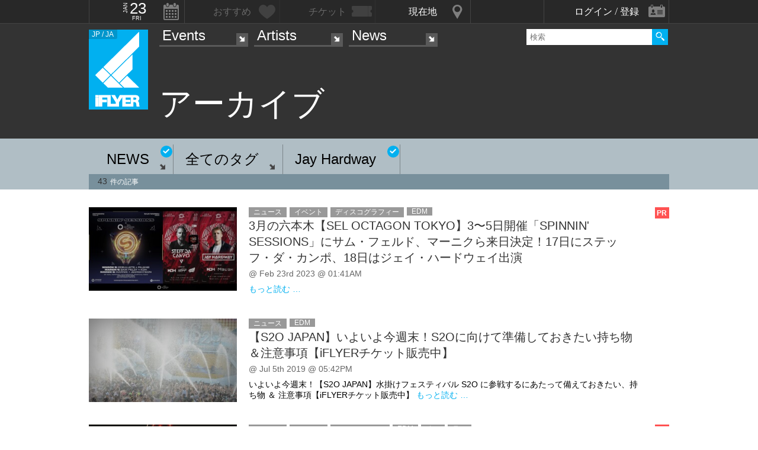

--- FILE ---
content_type: text/html; charset=UTF-8
request_url: https://iflyer.tv/news/archive/type_news/object_artist-47526
body_size: 19893
content:
<!DOCTYPE html>
<!--
========     ===========   ========  =========     =======    =====
o o     o     +              o
======        =============             =============  ============

██╗███████╗██╗  ██╗   ██╗███████╗██████╗     ██╗   ██╗███████╗
██║██╔════╝██║  ╚██╗ ██╔╝██╔════╝██╔══██╗    ██║   ██║╚════██║
██║█████╗  ██║   ╚████╔╝ █████╗  ██████╔╝    ██║   ██║    ██╔╝
██║██╔══╝  ██║    ╚██╔╝  ██╔══╝  ██╔══██╗    ╚██╗ ██╔╝   ██╔╝ 
██║██║     ███████╗██║   ███████╗██║  ██║     ╚████╔╝    ██║  
╚═╝╚═╝     ╚══════╝╚═╝   ╚══════╝╚═╝  ╚═╝      ╚═══╝     ╚═╝  .0
                                                                                                                                                                                                                          
=======   =====================   ===============  ==============
+   +     +             o     +       +
================     ==========================     =============

     ▄████▄▄    All your base are belong to us
    ▄▀█▀▐└─┐    Careers https://admin.iflyer.tv/apex/support/?cid=16
    █▄▐▌▄█▄┘    iFLYER
    └▄▄▄▄─┘     Copyright 2006-2026, iFLYER.tv
 ▄███▒██▒███▄   v7.3.5
 ▒▒█▄▒▒▒▒▄█▒▒   Contact us about our new API's if you want to do something amazing with our event data ;)
   ▒▒▒▀▀▒▒▒      
 ▄███    ███▄   
                 
-->
<html xmlns:og="http://ogp.me/ns#" lang="en,ja">
<head id="">
<script async src="https://www.googletagmanager.com/gtag/js?id=UA-4511865-9"></script>
<script>
  window.dataLayer = window.dataLayer || [];
  function gtag(){dataLayer.push(arguments);}
  gtag('js', new Date());

  gtag('config', 'UA-4511865-9');
</script>

<script>
var head= document.getElementsByTagName('head')[0];
var script= document.createElement('script');
script.type= 'text/javascript';
script.async = true;
script.src= 'https://admin.iflyer.tv/apex/plugins/srvrsts.php?'+Date.now()+'&path=%2Fnews%2Farchive%2Ftype_news%2Fobject_artist-47526'+'&ref='+encodeURIComponent(document.referrer)+'&rchk=1&check=cf261756dda7805c6b1ce550774b8ced.1769114796';
head.appendChild(script);
</script><title>iFLYER: News Archive / NEWS / ARTIST-47526</title>
<meta charset="UTF-8"><meta http-equiv="content-language" content="en,ja" />
<meta name="Keywords" content="iFLYER, 音楽" />
<meta name="Author" content="iFLYER" /><meta property="og:site_name" content="iFLYER" />
<meta name="HandheldFriendly" content="True"><meta name="MobileOptimized" content="320">
<meta name="viewport" content="initial-scale=1.0,width=device-width,user-scalable=no,minimum-scale=1.0,maximum-scale=1.0">
<meta name="title" content="News Archive / NEWS / ARTIST-47526"/>
<meta name="description" content="iFLYER (アイフライヤー)" lang="ja" xml:lang="ja"/>
<meta name="copyright" content="©2006-2026 アイフライヤー" lang="ja" xml:lang="ja"/>
<meta name="copyright" content="©2006-2026 iFLYER. All rights reserved." lang="en" xml:lang="en"/>
<meta name="robots" content="INDEX, FOLLOW"/>
<meta property="fb:app_id" content="575751302929337"/>
<meta property="fb:pages" content="266568835009" />
<meta property="og:title" content="News Archive / NEWS / ARTIST-47526"/>
<meta name="theme-color" content="#01b0f0">
<meta property="og:image" content="https://d10s23uwhf0dgz.cloudfront.net/assets/v735/images/favicons_v6/favicon-300.png"/>
<meta property="og:description" content="iFLYER (アイフライヤー)"/>
<meta property="og:locale" content="ja_JP">
<meta property="og:locale:alternate" content="en_US">

<link rel="alternate" hreflang="en" href="/en/news/archive/type_news/object_artist-47526/"/>
<link href="/rss/news/" title="RSS 2.0" type="application/rss+xml" rel="alternate"/>
<meta name="twitter:card" content="summary">
<meta name="twitter:site" content="@iflyertv">
<meta name="twitter:title" content="News Archive / NEWS / ARTIST-47526">
<meta name="twitter:description" content="iFLYER (アイフライヤー)">
<meta name="twitter:image" content="https://d10s23uwhf0dgz.cloudfront.net/assets/v735/images/favicons_v6/favicon-300.png">

<meta name="verify-v1" content="jpc+MWoOBj80yWL7fT/PPFnrRKllc+8Vqpou1LyGvkw="/>
<meta name="google-site-verification" content="N8NtTfPLP2egKM1tuaJtE12NdSdTZXLPVOD9dZTvWWs"/>
<link rel="apple-touch-icon-precomposed" href="/assets/v735/images/favicons_v6/favicon-152.png">
<meta name="msapplication-TileColor" content="#01b0f0">
<meta name="msapplication-TileImage" content="/assets/v735/images/favicons_v6/favicon-144.png">
<link rel="apple-touch-icon-precomposed" sizes="152x152" href="/assets/v735/images/favicons_v6/favicon-152.png">
<link rel="apple-touch-icon-precomposed" sizes="144x144" href="/assets/v735/images/favicons_v6/favicon-144.png">
<link rel="apple-touch-icon-precomposed" sizes="120x120" href="/assets/v735/images/favicons_v6/favicon-120.png">
<link rel="apple-touch-icon-precomposed" sizes="114x114" href="/assets/v735/images/favicons_v6/favicon-114.png">
<link rel="apple-touch-icon-precomposed" sizes="72x72" href="/assets/v735/images/favicons_v6/favicon-72.png">
<link rel="apple-touch-icon-precomposed" href="/assets/v735/images/favicons_v6/favicon-57.png">

<meta name="apple-itunes-app" content="app-id=687205010">

<link rel="icon" href="/favicons/iflyer.png" sizes="16x16 24x24 32x32 48x48 64x64" />
<link href='/assets/v735/lib/iflyer-icons/src-font/style.css' rel='stylesheet' type='text/css' />
<!--[if IE]><link rel="shortcut icon" href="/favicon_v6.ico"><![endif]-->
<link href="https://d10s23uwhf0dgz.cloudfront.net/skin/iflyer/v735/v6/xhtml/css/global.css.php?cb=7.3.5" rel="stylesheet"/>
<link href='https://fonts.googleapis.com/css?family=Open+Sans:700,300,600,400' rel='stylesheet' id='google_font_family-css' type='text/css' data-font-onload="opensans"  media="none" onload="if(media!='all')media='all'">
<!-- <link href='https://fonts.googleapis.com/earlyaccess/notosansjapanese.css' rel='stylesheet' data-font-onload="notosansjapanese" type='text/css'  media="none" onload="if(media!='all')media='all'"> -->

<script type="text/javascript">
    var _langs = new Object();
    var windowsliveid = '6B8DE2D55132EF81062592D067A1395B4623DA06';
        var devMode = false;
    var $iFLYERURL = "iflyer.tv";
    var $iFLYERNOCACHE = "//";
    var $iFLYERAPEX = "https://admin.iflyer.tv/apex/";
    var $iFLYERWIDGETS = "https://widgets.iflyer.tv";
    var $iFLYERADS = "https://counter.iflyer.tv/";
    var $iFLYERXAPI = "https://x-api.iflyer.tv/v1.0";
    var $iFLYEROBJECT = null;
    var $IFTVIKEY = null;
    var imgsrvUrl = "https://images.iflyer.tv";
    var pageLang = 'ja';
    var $browser_default_lang = 'ja';
    var $forceMyflyer = false;
    var iewarning = "このサイトを閲覧するにはインターネットエクスプローラーをアップデートして下さい。 ";
    var $cookieNames = new Object();
    $cookieNames['authentication'] = "ifadminuser";
    $cookieNames['myflyer'] = "myflyeruser";
    $cookieNames['lang'] = "iflyer_lang";
    var detectLanguage = window.navigator.userLanguage || window.navigator.language;
</script>
<script src="https://ajax.googleapis.com/ajax/libs/jquery/1.11.3/jquery.min.js"></script>
<script src="https://d10s23uwhf0dgz.cloudfront.net/skin/iflyer/v735/v6/xhtml/js/global.js.php?cb=7.3.5" type="text/javascript"></script>
<script type="text/javascript">
    var langCountryUrl = '/';
    var $iFLYERCookieDomain = "iflyer.tv";
    var cookielangCountryUrl = null;
    if ($.cookie('iflyer_langCountryUrl')) {
        cookielangCountryUrl = $.cookie('iflyer_langCountryUrl');
    }
    var $iFLYER_COUNTRY = 'jp';
    var country = null;   
</script>
<!-- Meta Pixel Code -->
<script>
!function(f,b,e,v,n,t,s)
{if(f.fbq)return;n=f.fbq=function(){n.callMethod?
n.callMethod.apply(n,arguments):n.queue.push(arguments)};
if(!f._fbq)f._fbq=n;n.push=n;n.loaded=!0;n.version='2.0';
n.queue=[];t=b.createElement(e);t.async=!0;
t.src=v;s=b.getElementsByTagName(e)[0];
s.parentNode.insertBefore(t,s)}(window,document,'script',
'https://connect.facebook.net/en_US/fbevents.js');
 fbq('init', '294734927665483'); 
fbq('track', 'PageView');
</script>
<noscript>
 <img height="1" width="1" src="https://www.facebook.com/tr?id=294734927665483&ev=PageView&noscript=1"/>
</noscript>
<!-- End Meta Pixel Code --></head>
<body id="body" iflyer-features-load="pushdown" class="std__tlp lang_ja  ptype_news_archive " >
<script>if($.cookie('hasopensans')){$('body').addClass('withOpenSans');}if($.cookie('hasnotosans')){$('body').addClass('withNotoSans');}</script>
<a name="top"></a>
<style>
</style>


<style>
@media only screen and (min-width: 980px){

}

@media only screen and (max-width: 1450px) { 

}

@media only screen and (max-width: 979px){ 

}

@media only screen and (max-width: 663px){

}

</style>

<header id="header" role="header" class="  nosubnav">
<nav id="myflyernav">
    <ul>
        <li id="calendar" is-opener also-open="hold_cal" data-ajax-append="hold_cal" data-ajax-src="/widgets_local/header_event_calendar/" data-LCU="1">
        <span class="hcalendar_paper">
            <span class="monthShort">Jan</span>
            <span class="day">23</span>
            <span class="weekday">Fri</span>
        </span>
        </li><li id="stard" is-opener also-open="hold_stard" data-iframe-target="hold_stard" data-iframe-distroy-mobile data-iframe-src="https://my.iflyer.tv/?view=mini" class="onlogin"><span>おすすめ</span></li><li id="tickets" is-opener also-open="hold_tickets" data-iframe-distroy-mobile data-iframe-target="hold_tickets" data-iframe-src="https://my.iflyer.tv/tickets.php?view=mini" class="onlogin"><span>チケット</span></li><li id="nearme" class="ongeo" is-opener also-open="hold_near" data-ajax-replace="hold_near_holder" data-ajax-src="/widgets_local/nearme/events/preview/" data-geolocation data-geolocation-add data-LCU="1"><span>現在地</span></li><li id="signin" is-opener also-open="hold_loginout">
        <span class="notloginin">ログイン / 登録</span>
        <span class="islogin"><img src="/assets/images/blank.gif" width="39" height="39" myflyer-data-item="user.avatarURL" /><span myflyer-data-item="user.name" class="username"></span></span>
        </li>
    </ul>
    <div id="hold_stard" class="myflyer_content"></div>
    <div id="hold_tickets" class="myflyer_content"></div>
    <div id="hold_cal" class="scroll_style"></div>
    <div id="hold_near" class="myflyer_content" newbox-sizing>
        <div id="hold_near_holder" class="loading">
        </div>
        <ul class="content_sub_nav">
            <li><a href="/local/#findme" class="findmeicon">イベント</a></li><!--
            --><li><a href="/local/bars/#findme" class="findmeicon">バー</a></li><!--
            --><li><a href="/local/reports/#findme" class="findmeicon">写真</a></li>
        </ul>
    </div>
    <div id="hold_loginout" stop-propagation>
        <div class="notloginin" id="iframelogin"></div>
        <dl class="islogin">
            <div id="yourprofiles"></div><dd id="myflyer_out"><a href="https://my.iflyer.tv/" target="_blank">myFLYER</a><a href="https://my.iflyer.tv/settings.php" class="edit_link">edit</a></dd><dd id="logout">SIGN OUT</dd>
        </dl>
        
    </div>
</nav>	
<div id="navContainer">
	<section id="main_nav">
	<div id="logo">
		<a href="/" class="icon" alt="iFLYER">
        <span class="icon icon-iflyer_wide"></span>
        <span class="icon icon-iflyer_shape"></span>
        <span class="icon icon-iflyer_text"></span>
        </a>
		<div class="locale-shortcode" data-hover-text="edition"><span contry-shortcode></span> / ja</div>
	</div>
	<nav id="locale" stop-propagation>
		<ul>
                        <li class="lang-select" data-lang="en"><a href="/en/news/archive/type_news/object_artist-47526/">iFLYER is also available in ENGLISH.</span></a>
            </li>
            	        <div class="closeme"></div>
		</ul>
	</nav>
	<nav>
	<div class="search-container" id="search" stop-propagation>
	    <input id="search-input" type="text" maxlength="60" placeholder="検索" name="query" autocomplete="off"><div id="search-button">Search All</div>
	    <ul id="super_search">
		</ul>
	</div>
	</nav>
	<nav id="nav" role="navigation" stop-propagation>
		<ul id="links" data-display="0">
			<li id="mEvents">
				<span><a href="/listing/events/" iflyer-append-location data-LCU="1">Events</a></span>
				<ul>
					<li id="mListings"><a href="/listing/events/" iflyer-append-location data-LCU="1">イベント</a></li>
					<li id="mStreaming"><a href="/listing/streaming/" data-LCU="1">ライブ配信</a></li>
					<li id="mTickets"><a href="/listing/tickets/" data-LCU="1">チケット</a></li>
					<li id="mPickups"><a href="/listing/pickups/" data-LCU="1">ピックアップ</a></li>
					<li id="mReports"><a href="/partyreports/" data-LCU="1">イベントレポート</a></li>
					<li id="mClubs"><a href="/venues/" data-LCU="1">会場・クラブ</a></li>
					<li id="mPlatforms"><a href="/venues/streaming" data-LCU="1">ライブ配信プラットフォーム</a></li>
					<li id="mLocal"><a href="/local/" data-LCU="1">現在地検索</a></li>
					<li id="mSubmitevent" class="apex_link"><a href="https://admin.iflyer.tv/apex/events/new_event.php" myflyer-required>イベント掲載</a></li>
				</ul>
			</li>
			<li id="mArtists" data-selected="1">
				<span><a href="/artists/search/" data-LCU="1">Artists</a></span>
				<ul>
					<li id="mSearch"><a href="/artists/search/" data-LCU="1">A-Z</a></li><li id="mRanking" data-selected="1"><a href="/artists/ranking/" data-LCU="1">トップ100</a></li><li id="mAdd" class="apex_link"><a href="https://admin.iflyer.tv/apex/profile/new_profile.php" myflyer-required>プロフィール掲載</a></li>
					
				</ul>
			</li>
			<li id="mNews">
				<span><a href="/news/archive/" data-LCU="1">News</a></span>
				<ul>
					<li id="mDjpages"><a href="/news/archive/" data-LCU="1">アーカイブ</a></li><li id="mPhotos"><a href="/partyreports/">レポート</a></li>
				</ul>
			</li>
		</ul>
	</nav>
	<div id="navi-links" rel="nav"></div>
	<div id="navi-search" rel="search"></div>
	</section>
	<div id="sectionHead">
			<h1 class="topheader"><span itemprop="name">アーカイブ</span></h1>
	</div>
</div>
<div id="header_style_holder"><div id="header_style" ></div><div id="header_style_filter"></div></div>
</header>
<main>
<ul class="content-list news-archive">
    <li class="filter-menu">
        <section class="content">
                <ul class="filter-list"><li>
                <span is-opener also-open="all-types-list" class="rippler rippler-bs-primary">
                NEWS</span><a class="has_selected" href="/news/archive/object_artist-47526"></a>            </li><!--
            --><li>
                <span is-opener also-open="all-subjects-list" class="rippler rippler-bs-primary">全てのタグ</span>            </li><li><span class="no-option">Jay Hardway</span><a class="has_selected" href="/news/archive/type_news"></a></li></ul>
        <div class="filter-options" stop-propagation>
       <ul id="all-types-list"><li class="important">
                <a href="/news/archive/object_artist-47526">
                全ての記事                </a>
            </li><!--
            --><li class="important  " >
                        <a href="/news/archive/type_news/object_artist-47526">ニュース</a>
                    </li><li class="important  " >
                        <a href="/news/archive/type_interview/object_artist-47526">インタビュー</a>
                    </li><li class="important  " >
                        <a href="/news/archive/type_release/object_artist-47526">リリース</a>
                    </li><li class="important  " >
                        <a href="/news/archive/type_feature/object_artist-47526">フィーチャー</a>
                    </li><li class="important  " >
                        <a href="/news/archive/type_podcast/object_artist-47526">ポッドキャスト</a>
                    </li><li class="important  " >
                        <a href="/news/archive/type_report/object_artist-47526">レポート</a>
                    </li></ul>
        <ul id="all-subjects-list">
            <li class="important">
                <a href="/news/archive/type_news/object_artist-47526">
                全てのタグ                </a>
            </li><!--
            --><li class="important ">
                        <a href="/news/archive/type_news/subject_industry/object_artist-47526">業界</a>
                    </li><li class="important ">
                        <a href="/news/archive/type_news/subject_foreign-bands/object_artist-47526">海外バンド</a>
                    </li><li class="important ">
                        <a href="/news/archive/type_news/subject_technology/object_artist-47526">機材/テクノロジー</a>
                    </li><li class="important ">
                        <a href="/news/archive/type_news/subject_events/object_artist-47526">イベント</a>
                    </li><li class="important ">
                        <a href="/news/archive/type_news/subject_music/object_artist-47526">ディスコグラフィー</a>
                    </li><li class="important ">
                        <a href="/news/archive/type_news/subject_festivals/object_artist-47526">フェスティバル</a>
                    </li><li class="important ">
                        <a href="/news/archive/type_news/subject_edm/object_artist-47526">EDM</a>
                    </li><li class="important ">
                        <a href="/news/archive/type_news/subject_listen/object_artist-47526">聴く</a>
                    </li><li class="important ">
                        <a href="/news/archive/type_news/subject_watch/object_artist-47526">見る</a>
                    </li><li class="important ">
                        <a href="/news/archive/type_news/subject_fashion/object_artist-47526">Fashion</a>
                    </li><li class="important ">
                        <a href="/news/archive/type_news/subject_overseas-news/object_artist-47526">Overseas News</a>
                    </li><li class="important ">
                        <a href="/news/archive/type_news/subject_video-games/object_artist-47526">Video Games</a>
                    </li><li class="important ">
                        <a href="/news/archive/type_news/subject_movies/object_artist-47526">Movies</a>
                    </li><li class="important ">
                        <a href="/news/archive/type_news/subject_going-out/object_artist-47526">Going Out</a>
                    </li><li class="important ">
                        <a href="/news/archive/type_news/subject_gadgets/object_artist-47526">Gadgets</a>
                    </li><li class="important ">
                        <a href="/news/archive/type_news/subject_trivia/object_artist-47526">Trivia</a>
                    </li><li class="important ">
                        <a href="/news/archive/type_news/subject_anime/object_artist-47526">Anime</a>
                    </li><li class="important ">
                        <a href="/news/archive/type_news/subject_culture/object_artist-47526">Culture</a>
                    </li><li class="important ">
                        <a href="/news/archive/type_news/subject_live-streaming/object_artist-47526">Live Streaming</a>
                    </li><li class="important ">
                        <a href="/news/archive/type_news/subject_art/object_artist-47526">Art</a>
                    </li>        </ul>
        </div>

<div class="filter_msg">
<span>43</span>件の記事</div>
        </section>
    </li>

<div id="news-archive-holder" class="content-holder">
<li><section class="content article-archive"><article class="group big">
        <a href="/article/2023/02/24/seloctagontokyo2023-march/" class="main-img image_holder">
        <span lazy-ratio="56.25" style="padding-bottom: 56.25%"><img class="lazy" data-original="https://images.iflyer.tv/bw_300/bh_169/pf_1/cc_0.0.1280.720/1_42a6u8gf77mhlkbl2p754.jpg">
    </span>
    </a>
        <ul class="article-type"><li class="article-type-3">ニュース</li><li class="article-subject-4">イベント</li><li class="article-subject-6">ディスコグラフィー</li><li class="article-subject-9">EDM</li></ul>    <a href="/article/2023/02/24/seloctagontokyo2023-march/"><h1>3月の六本木【SEL OCTAGON TOKYO】3〜5日開催「SPINNIN' SESSIONS」にサム・フェルド、マーニクら来日決定！17日にステッフ・ダ・カンポ、18日はジェイ・ハードウェイ出演</h1></a>
    <span class="paid_article">PR</span>    <p class="byline">
        @ Feb 23rd 2023 @ 01:41AM    <a href="/article/2023/02/24/seloctagontokyo2023-march/" class="view-count-common">149</a>
    </p>
    <p class="blurb">
                <a href="/article/2023/02/24/seloctagontokyo2023-march/" class="inline-read-more">もっと読む …</a>
    </p>
    
<script type="application/ld+json">[{"@context":"http:\/\/schema.org","@type":"NewsArticle","headline":"3\u6708\u306e\u516d\u672c\u6728\u3010SEL OCTAGON TOKYO\u30113\u301c5\u65e5\u958b\u50ac\u300cSPINNIN' SESSIONS\u300d\u306b\u30b5\u30e0\u30fb\u30d5\u30a7\u30eb\u30c9\u3001\u30de\u30fc\u30cb\u30af\u3089\u6765\u65e5\u6c7a\u5b9a\uff0117\u65e5\u306b\u30b9\u30c6\u30c3\u30d5\u30fb\u30c0\u30fb\u30ab\u30f3\u30dd\u300118\u65e5\u306f\u30b8\u30a7\u30a4\u30fb\u30cf\u30fc\u30c9\u30a6\u30a7\u30a4\u51fa\u6f14","url":"https:\/\/iflyer.tv\/article\/2023\/02\/24\/seloctagontokyo2023-march\/","image":"https:\/\/images.iflyer.tv\/bw_300\/bh_169\/pf_1\/cc_0.0.1280.720\/1_42a6u8gf77mhlkbl2p754.jpg","description":"","datePublished":"2023-02-24T21:00:00+09:00","publisher":{"@type":"Organization","name":"iFLYER","logo":{"@type":"ImageObject","url":"https:\/\/d10s23uwhf0dgz.cloudfront.net\/assets\/v735\/images\/logos\/iFLYER-linear-black-600.png","width":600,"height":60}}}]</script>


    </article><article class="group big">
        <a href="/article/2019/07/07/s2ojapan2019officialparty-002/" class="main-img image_holder">
        <span lazy-ratio="56.25" style="padding-bottom: 56.25%"><img class="lazy" data-original="https://images.iflyer.tv/bw_300/bh_169/pf_1/cc_0.33.1920.1081/1_3rjcfeakkte4l61o4k3w6.jpg">
    </span>
    </a>
        <ul class="article-type"><li class="article-type-3">ニュース</li><li class="article-subject-9">EDM</li></ul>    <a href="/article/2019/07/07/s2ojapan2019officialparty-002/"><h1>【S2O JAPAN】いよいよ今週末！S2Oに向けて準備しておきたい持ち物＆注意事項【iFLYERチケット販売中】</h1></a>
        <p class="byline">
        @ Jul 5th 2019 @ 05:42PM    <a href="/article/2019/07/07/s2ojapan2019officialparty-002/" class="view-count-common">7175</a>
    </p>
    <p class="blurb">
        いよいよ今週末！【S2O JAPAN】水掛けフェスティバル S2O に参戦するにあたって備えておきたい、持ち物 ＆ 注意事項【iFLYERチケット販売中】        <a href="/article/2019/07/07/s2ojapan2019officialparty-002/" class="inline-read-more">もっと読む …</a>
    </p>
    
<script type="application/ld+json">[{"@context":"http:\/\/schema.org","@type":"NewsArticle","headline":"\u3010S2O JAPAN\u3011\u3044\u3088\u3044\u3088\u4eca\u9031\u672b\uff01S2O\u306b\u5411\u3051\u3066\u6e96\u5099\u3057\u3066\u304a\u304d\u305f\u3044\u6301\u3061\u7269\uff06\u6ce8\u610f\u4e8b\u9805\u3010iFLYER\u30c1\u30b1\u30c3\u30c8\u8ca9\u58f2\u4e2d\u3011","url":"https:\/\/iflyer.tv\/article\/2019\/07\/07\/s2ojapan2019officialparty-002\/","image":"https:\/\/images.iflyer.tv\/bw_300\/bh_169\/pf_1\/cc_0.33.1920.1081\/1_3rjcfeakkte4l61o4k3w6.jpg","description":"\u3044\u3088\u3044\u3088\u4eca\u9031\u672b\uff01\u3010S2O JAPAN\u3011\u6c34\u639b\u3051\u30d5\u30a7\u30b9\u30c6\u30a3\u30d0\u30eb S2O \u306b\u53c2\u6226\u3059\u308b\u306b\u3042\u305f\u3063\u3066\u5099\u3048\u3066\u304a\u304d\u305f\u3044\u3001\u6301\u3061\u7269 \uff06 \u6ce8\u610f\u4e8b\u9805\u3010iFLYER\u30c1\u30b1\u30c3\u30c8\u8ca9\u58f2\u4e2d\u3011","datePublished":"2019-07-07T12:00:00+09:00","publisher":{"@type":"Organization","name":"iFLYER","logo":{"@type":"ImageObject","url":"https:\/\/d10s23uwhf0dgz.cloudfront.net\/assets\/v735\/images\/logos\/iFLYER-linear-black-600.png","width":600,"height":60}}}]</script>


    </article><article class="group big">
        <a href="/article/2019/07/05/s2ojapan2019-audition/" class="main-img image_holder">
        <span lazy-ratio="56.25" style="padding-bottom: 56.25%"><img class="lazy" data-original="https://images.iflyer.tv/bw_300/bh_169/pf_1/cc_0.198.1920.1081/1_3rjf7pqckxijrxn0xwb8p.jpg">
    </span>
    </a>
        <ul class="article-type"><li class="article-type-3">ニュース</li><li class="article-subject-4">イベント</li><li class="article-subject-8">フェスティバル</li><li class="article-subject-9">EDM</li><li class="article-subject-10">聴く</li><li class="article-subject-11">見る</li></ul>    <a href="/article/2019/07/05/s2ojapan2019-audition/"><h1>「S2O JAPAN 2019」オープニングアクト決定！オーディションに勝ち残ったファイナリスト 2名！</h1></a>
    <span class="paid_article">PR</span>    <p class="byline">
        @ Jul 5th 2019 @ 09:28PM    <a href="/article/2019/07/05/s2ojapan2019-audition/" class="view-count-common">926</a>
    </p>
    <p class="blurb">
                <a href="/article/2019/07/05/s2ojapan2019-audition/" class="inline-read-more">もっと読む …</a>
    </p>
    
<script type="application/ld+json">[{"@context":"http:\/\/schema.org","@type":"NewsArticle","headline":"\u300cS2O JAPAN 2019\u300d\u30aa\u30fc\u30d7\u30cb\u30f3\u30b0\u30a2\u30af\u30c8\u6c7a\u5b9a\uff01\u30aa\u30fc\u30c7\u30a3\u30b7\u30e7\u30f3\u306b\u52dd\u3061\u6b8b\u3063\u305f\u30d5\u30a1\u30a4\u30ca\u30ea\u30b9\u30c8 2\u540d\uff01","url":"https:\/\/iflyer.tv\/article\/2019\/07\/05\/s2ojapan2019-audition\/","image":"https:\/\/images.iflyer.tv\/bw_300\/bh_169\/pf_1\/cc_0.198.1920.1081\/1_3rjf7pqckxijrxn0xwb8p.jpg","description":"","datePublished":"2019-07-05T21:25:00+09:00","publisher":{"@type":"Organization","name":"iFLYER","logo":{"@type":"ImageObject","url":"https:\/\/d10s23uwhf0dgz.cloudfront.net\/assets\/v735\/images\/logos\/iFLYER-linear-black-600.png","width":600,"height":60}}}]</script>


    </article><article class="group big">
        <a href="/article/2019/07/01/s2ojapan2019-timetable/" class="main-img image_holder">
        <span lazy-ratio="56.25" style="padding-bottom: 56.25%"><img class="lazy" data-original="https://images.iflyer.tv/bw_300/bh_169/pf_1/cc_32.44.957.540/1_3rid0bp5jr0jp3mhaf14m.jpg">
    </span>
    </a>
        <ul class="article-type"><li class="article-type-3">ニュース</li><li class="article-subject-4">イベント</li><li class="article-subject-8">フェスティバル</li><li class="article-subject-9">EDM</li></ul>    <a href="/article/2019/07/01/s2ojapan2019-timetable/"><h1>世界一ずぶ濡れになる音楽フェス「S2O JAPAN 2019」タイムテーブル発表！</h1></a>
        <p class="byline">
        @ Jul 1st 2019 @ 03:57PM    <a href="/article/2019/07/01/s2ojapan2019-timetable/" class="view-count-common">1942</a>
    </p>
    <p class="blurb">
        7月13日（土）・14日（日）・15日（月・祝）、いよいよ開催目前！ 昨年２万人が熱狂した、世界一ずぶ濡れになる音楽フェス「S2O JAPAN 2019」タイムテーブル発表！        <a href="/article/2019/07/01/s2ojapan2019-timetable/" class="inline-read-more">もっと読む …</a>
    </p>
    
<script type="application/ld+json">[{"@context":"http:\/\/schema.org","@type":"NewsArticle","headline":"\u4e16\u754c\u4e00\u305a\u3076\u6fe1\u308c\u306b\u306a\u308b\u97f3\u697d\u30d5\u30a7\u30b9\u300cS2O JAPAN 2019\u300d\u30bf\u30a4\u30e0\u30c6\u30fc\u30d6\u30eb\u767a\u8868\uff01","url":"https:\/\/iflyer.tv\/article\/2019\/07\/01\/s2ojapan2019-timetable\/","image":"https:\/\/images.iflyer.tv\/bw_300\/bh_169\/pf_1\/cc_32.44.957.540\/1_3rid0bp5jr0jp3mhaf14m.jpg","description":"7\u670813\u65e5\uff08\u571f\uff09\u30fb14\u65e5\uff08\u65e5\uff09\u30fb15\u65e5\uff08\u6708\u30fb\u795d\uff09\u3001\u3044\u3088\u3044\u3088\u958b\u50ac\u76ee\u524d\uff01 \u6628\u5e74\uff12\u4e07\u4eba\u304c\u71b1\u72c2\u3057\u305f\u3001\u4e16\u754c\u4e00\u305a\u3076\u6fe1\u308c\u306b\u306a\u308b\u97f3\u697d\u30d5\u30a7\u30b9\u300cS2O JAPAN 2019\u300d\u30bf\u30a4\u30e0\u30c6\u30fc\u30d6\u30eb\u767a\u8868\uff01","datePublished":"2019-07-01T16:00:00+09:00","publisher":{"@type":"Organization","name":"iFLYER","logo":{"@type":"ImageObject","url":"https:\/\/d10s23uwhf0dgz.cloudfront.net\/assets\/v735\/images\/logos\/iFLYER-linear-black-600.png","width":600,"height":60}}}]</script>


    </article><article class="group big">
        <a href="/article/2019/06/22/s2ojapan2019officialparty-001/" class="main-img image_holder">
        <span lazy-ratio="56.25" style="padding-bottom: 56.25%"><img class="lazy" data-original="https://images.iflyer.tv/bw_300/bh_169/pf_1/cc_0.432.1280.720/1_3rg0r94eltt1os2efxufv.jpg">
    </span>
    </a>
        <ul class="article-type"><li class="article-type-3">ニュース</li><li class="article-subject-4">イベント</li><li class="article-subject-9">EDM</li></ul>    <a href="/article/2019/06/22/s2ojapan2019officialparty-001/"><h1>【S2O JAPAN 2019】オフィシャルパーティーにアジアで大人気のフィメールDJ「DJ SODA」緊急来日!!</h1></a>
        <p class="byline">
        @ Jun 22nd 2019 @ 12:15PM    <a href="/article/2019/06/22/s2ojapan2019officialparty-001/" class="view-count-common">2222</a>
    </p>
    <p class="blurb">
        7月14日に新木場 ageHa にて開催される【S2O JAPAN 2019】のオフィシャルパーティーにフィメールDJ「DJ SODA」と「MELICIA」が登場        <a href="/article/2019/06/22/s2ojapan2019officialparty-001/" class="inline-read-more">もっと読む …</a>
    </p>
    
<script type="application/ld+json">[{"@context":"http:\/\/schema.org","@type":"NewsArticle","headline":"\u3010S2O JAPAN 2019\u3011\u30aa\u30d5\u30a3\u30b7\u30e3\u30eb\u30d1\u30fc\u30c6\u30a3\u30fc\u306b\u30a2\u30b8\u30a2\u3067\u5927\u4eba\u6c17\u306e\u30d5\u30a3\u30e1\u30fc\u30ebDJ\u300cDJ SODA\u300d\u7dca\u6025\u6765\u65e5!!","url":"https:\/\/iflyer.tv\/article\/2019\/06\/22\/s2ojapan2019officialparty-001\/","image":"https:\/\/images.iflyer.tv\/bw_300\/bh_169\/pf_1\/cc_0.432.1280.720\/1_3rg0r94eltt1os2efxufv.jpg","description":"7\u670814\u65e5\u306b\u65b0\u6728\u5834 ageHa \u306b\u3066\u958b\u50ac\u3055\u308c\u308b\u3010S2O JAPAN 2019\u3011\u306e\u30aa\u30d5\u30a3\u30b7\u30e3\u30eb\u30d1\u30fc\u30c6\u30a3\u30fc\u306b\u30d5\u30a3\u30e1\u30fc\u30ebDJ\u300cDJ SODA\u300d\u3068\u300cMELICIA\u300d\u304c\u767b\u5834","datePublished":"2019-06-22T12:00:00+09:00","publisher":{"@type":"Organization","name":"iFLYER","logo":{"@type":"ImageObject","url":"https:\/\/d10s23uwhf0dgz.cloudfront.net\/assets\/v735\/images\/logos\/iFLYER-linear-black-600.png","width":600,"height":60}}}]</script>


    </article><article class="group normal">
        <a href="/article/2019/06/14/s2ojapan2019-005/" class="main-img image_holder">
        <span lazy-ratio="56.25" style="padding-bottom: 56.25%"><img class="lazy" data-original="https://images.iflyer.tv/bw_300/bh_169/pf_1/cc_0.72.1568.883/1_3rdq877237mcsgqb0y3g5.jpg">
    </span>
    </a>
        <ul class="article-type"><li class="article-type-3">ニュース</li><li class="article-subject-4">イベント</li><li class="article-subject-8">フェスティバル</li><li class="article-subject-9">EDM</li><li class="article-subject-10">聴く</li><li class="article-subject-11">見る</li></ul>    <a href="/article/2019/06/14/s2ojapan2019-005/"><h1>開催まであと 1ヶ月！「S2O JAPAN 2019」会場エリアマップ公開！オフィシャルグッズも予約受付中！</h1></a>
        <p class="byline">
        @ Jun 13th 2019 @ 04:49PM    <a href="/article/2019/06/14/s2ojapan2019-005/" class="view-count-common">826</a>
    </p>
    <p class="blurb">
        開催まであと 1ヶ月！「S2O JAPAN 2019」会場エリアマップ公開！オフィシャルグッズも予約受付中！        <a href="/article/2019/06/14/s2ojapan2019-005/" class="inline-read-more">もっと読む …</a>
    </p>
    
<script type="application/ld+json">[{"@context":"http:\/\/schema.org","@type":"NewsArticle","headline":"\u958b\u50ac\u307e\u3067\u3042\u3068 1\u30f6\u6708\uff01\u300cS2O JAPAN 2019\u300d\u4f1a\u5834\u30a8\u30ea\u30a2\u30de\u30c3\u30d7\u516c\u958b\uff01\u30aa\u30d5\u30a3\u30b7\u30e3\u30eb\u30b0\u30c3\u30ba\u3082\u4e88\u7d04\u53d7\u4ed8\u4e2d\uff01","url":"https:\/\/iflyer.tv\/article\/2019\/06\/14\/s2ojapan2019-005\/","image":"https:\/\/images.iflyer.tv\/bw_300\/bh_169\/pf_1\/cc_0.72.1568.883\/1_3rdq877237mcsgqb0y3g5.jpg","description":"\u958b\u50ac\u307e\u3067\u3042\u3068 1\u30f6\u6708\uff01\u300cS2O JAPAN 2019\u300d\u4f1a\u5834\u30a8\u30ea\u30a2\u30de\u30c3\u30d7\u516c\u958b\uff01\u30aa\u30d5\u30a3\u30b7\u30e3\u30eb\u30b0\u30c3\u30ba\u3082\u4e88\u7d04\u53d7\u4ed8\u4e2d\uff01","datePublished":"2019-06-14T12:00:00+09:00","publisher":{"@type":"Organization","name":"iFLYER","logo":{"@type":"ImageObject","url":"https:\/\/d10s23uwhf0dgz.cloudfront.net\/assets\/v735\/images\/logos\/iFLYER-linear-black-600.png","width":600,"height":60}}}]</script>


    </article><article class="group normal">
        <a href="/article/2019/05/09/s2ojapan2019-004/" class="main-img image_holder">
        <span lazy-ratio="56.25" style="padding-bottom: 56.25%"><img class="lazy" data-original="https://images.iflyer.tv/bw_300/bh_169/pf_1/1_3r4s8m6wgb3f7j2qryljs.jpg">
    </span>
    </a>
        <ul class="article-type"><li class="article-type-3">ニュース</li><li class="article-subject-4">イベント</li><li class="article-subject-8">フェスティバル</li><li class="article-subject-9">EDM</li><li class="article-subject-10">聴く</li><li class="article-subject-11">見る</li></ul>    <a href="/article/2019/05/09/s2ojapan2019-004/"><h1>世界一ずぶ濡れになる音楽フェス「S2O JAPAN 2019」の日割りラインナップが解禁！</h1></a>
        <p class="byline">
        @ May 15th 2019 @ 04:14PM    <a href="/article/2019/05/09/s2ojapan2019-004/" class="view-count-common">2519</a>
    </p>
    <p class="blurb">
        世界一ずぶ濡れになる音楽フェス「S2O JAPAN 2019」の日割りラインナップが解禁！        <a href="/article/2019/05/09/s2ojapan2019-004/" class="inline-read-more">もっと読む …</a>
    </p>
    
<script type="application/ld+json">[{"@context":"http:\/\/schema.org","@type":"NewsArticle","headline":"\u4e16\u754c\u4e00\u305a\u3076\u6fe1\u308c\u306b\u306a\u308b\u97f3\u697d\u30d5\u30a7\u30b9\u300cS2O JAPAN 2019\u300d\u306e\u65e5\u5272\u308a\u30e9\u30a4\u30f3\u30ca\u30c3\u30d7\u304c\u89e3\u7981\uff01","url":"https:\/\/iflyer.tv\/article\/2019\/05\/09\/s2ojapan2019-004\/","image":"https:\/\/images.iflyer.tv\/bw_300\/bh_169\/pf_1\/1_3r4s8m6wgb3f7j2qryljs.jpg","description":"\u4e16\u754c\u4e00\u305a\u3076\u6fe1\u308c\u306b\u306a\u308b\u97f3\u697d\u30d5\u30a7\u30b9\u300cS2O JAPAN 2019\u300d\u306e\u65e5\u5272\u308a\u30e9\u30a4\u30f3\u30ca\u30c3\u30d7\u304c\u89e3\u7981\uff01","datePublished":"2019-05-09T19:00:00+09:00","publisher":{"@type":"Organization","name":"iFLYER","logo":{"@type":"ImageObject","url":"https:\/\/d10s23uwhf0dgz.cloudfront.net\/assets\/v735\/images\/logos\/iFLYER-linear-black-600.png","width":600,"height":60}}}]</script>


    </article><article class="group normal">
        <a href="/article/2019/04/25/s2ojapan2019-wanima/" class="main-img image_holder">
        <span lazy-ratio="56.25" style="padding-bottom: 56.25%"><img class="lazy" data-original="https://images.iflyer.tv/bw_300/bh_169/pf_1/1_3r16qbple22fbafc95tm8.jpg">
    </span>
    </a>
        <ul class="article-type"><li class="article-type-3">ニュース</li><li class="article-subject-4">イベント</li><li class="article-subject-8">フェスティバル</li><li class="article-subject-9">EDM</li><li class="article-subject-10">聴く</li><li class="article-subject-11">見る</li></ul>    <a href="/article/2019/04/25/s2ojapan2019-wanima/"><h1>「S2O JAPAN 2019」DAY 3の開催決定！日本を代表するロックバンドWANIMAが出演！</h1></a>
        <p class="byline">
        @ Apr 25th 2019 @ 04:54PM    <a href="/article/2019/04/25/s2ojapan2019-wanima/" class="view-count-common">831</a>
    </p>
    <p class="blurb">
        「S2O JAPAN 2019」DAY 3の開催決定！日本を代表するロックバンドWANIMAが出演！        <a href="/article/2019/04/25/s2ojapan2019-wanima/" class="inline-read-more">もっと読む …</a>
    </p>
    
<script type="application/ld+json">[{"@context":"http:\/\/schema.org","@type":"NewsArticle","headline":"\u300cS2O JAPAN 2019\u300dDAY 3\u306e\u958b\u50ac\u6c7a\u5b9a\uff01\u65e5\u672c\u3092\u4ee3\u8868\u3059\u308b\u30ed\u30c3\u30af\u30d0\u30f3\u30c9WANIMA\u304c\u51fa\u6f14\uff01","url":"https:\/\/iflyer.tv\/article\/2019\/04\/25\/s2ojapan2019-wanima\/","image":"https:\/\/images.iflyer.tv\/bw_300\/bh_169\/pf_1\/1_3r16qbple22fbafc95tm8.jpg","description":"\u300cS2O JAPAN 2019\u300dDAY 3\u306e\u958b\u50ac\u6c7a\u5b9a\uff01\u65e5\u672c\u3092\u4ee3\u8868\u3059\u308b\u30ed\u30c3\u30af\u30d0\u30f3\u30c9WANIMA\u304c\u51fa\u6f14\uff01","datePublished":"2019-04-25T19:00:00+09:00","publisher":{"@type":"Organization","name":"iFLYER","logo":{"@type":"ImageObject","url":"https:\/\/d10s23uwhf0dgz.cloudfront.net\/assets\/v735\/images\/logos\/iFLYER-linear-black-600.png","width":600,"height":60}}}]</script>


    </article><article class="group big">
        <a href="/article/2019/04/25/s2ojapan2019-003/" class="main-img image_holder">
        <span lazy-ratio="56.25" style="padding-bottom: 56.25%"><img class="lazy" data-original="https://images.iflyer.tv/bw_300/bh_169/pf_1/1_3r16cdm34ni23abrxxr8a.jpg">
    </span>
    </a>
        <ul class="article-type"><li class="article-type-3">ニュース</li><li class="article-subject-4">イベント</li><li class="article-subject-8">フェスティバル</li><li class="article-subject-9">EDM</li><li class="article-subject-10">聴く</li><li class="article-subject-11">見る</li></ul>    <a href="/article/2019/04/25/s2ojapan2019-003/"><h1>世界一ずぶ濡れになる音楽フェス「S2O JAPAN 2019」フルラインナップ発表！showtekなど全14組が決定</h1></a>
        <p class="byline">
        @ May 14th 2019 @ 02:15PM    <a href="/article/2019/04/25/s2ojapan2019-003/" class="view-count-common">1656</a>
    </p>
    <p class="blurb">
        世界一ずぶ濡れになる音楽フェス「S2O JAPAN 2019」フルラインナップ発表！showtek、Cash Cash、Juicy Mなど6組が加わり全14組が決定        <a href="/article/2019/04/25/s2ojapan2019-003/" class="inline-read-more">もっと読む …</a>
    </p>
    
<script type="application/ld+json">[{"@context":"http:\/\/schema.org","@type":"NewsArticle","headline":"\u4e16\u754c\u4e00\u305a\u3076\u6fe1\u308c\u306b\u306a\u308b\u97f3\u697d\u30d5\u30a7\u30b9\u300cS2O JAPAN 2019\u300d\u30d5\u30eb\u30e9\u30a4\u30f3\u30ca\u30c3\u30d7\u767a\u8868\uff01showtek\u306a\u3069\u516814\u7d44\u304c\u6c7a\u5b9a","url":"https:\/\/iflyer.tv\/article\/2019\/04\/25\/s2ojapan2019-003\/","image":"https:\/\/images.iflyer.tv\/bw_300\/bh_169\/pf_1\/1_3r16cdm34ni23abrxxr8a.jpg","description":"\u4e16\u754c\u4e00\u305a\u3076\u6fe1\u308c\u306b\u306a\u308b\u97f3\u697d\u30d5\u30a7\u30b9\u300cS2O JAPAN 2019\u300d\u30d5\u30eb\u30e9\u30a4\u30f3\u30ca\u30c3\u30d7\u767a\u8868\uff01showtek\u3001Cash Cash\u3001Juicy M\u306a\u30696\u7d44\u304c\u52a0\u308f\u308a\u516814\u7d44\u304c\u6c7a\u5b9a","datePublished":"2019-04-25T15:00:00+09:00","publisher":{"@type":"Organization","name":"iFLYER","logo":{"@type":"ImageObject","url":"https:\/\/d10s23uwhf0dgz.cloudfront.net\/assets\/v735\/images\/logos\/iFLYER-linear-black-600.png","width":600,"height":60}}}]</script>


    </article><article class="group normal">
        <a href="/article/2019/04/22/festival2019/" class="main-img image_holder">
        <span lazy-ratio="56.25" style="padding-bottom: 56.25%"><img class="lazy" data-original="https://images.iflyer.tv/bw_300/bh_169/pf_1/cc_88.0.1706.960/1_3qyeg89ievpmlrx0jo2n5.jpg">
    </span>
    </a>
        <ul class="article-type"><li class="article-type-3">ニュース</li><li class="article-subject-4">イベント</li><li class="article-subject-8">フェスティバル</li><li class="article-subject-11">見る</li></ul>    <a href="/article/2019/04/22/festival2019/"><h1>今年の夏はどこで遊ぶ？ 2019年に開催が決定しているフェスティバル一覧（4月〜10月）</h1></a>
        <p class="byline">
        @ Apr 22nd 2019 @ 05:18PM    <a href="/article/2019/04/22/festival2019/" class="view-count-common">1855</a>
    </p>
    <p class="blurb">
        今年の夏はどこで遊ぶ？ 2019年に開催が決定しているフェスティバル一覧（4月〜10月）        <a href="/article/2019/04/22/festival2019/" class="inline-read-more">もっと読む …</a>
    </p>
    
<script type="application/ld+json">[{"@context":"http:\/\/schema.org","@type":"NewsArticle","headline":"\u4eca\u5e74\u306e\u590f\u306f\u3069\u3053\u3067\u904a\u3076\uff1f 2019\u5e74\u306b\u958b\u50ac\u304c\u6c7a\u5b9a\u3057\u3066\u3044\u308b\u30d5\u30a7\u30b9\u30c6\u30a3\u30d0\u30eb\u4e00\u89a7\uff084\u6708\u301c10\u6708\uff09","url":"https:\/\/iflyer.tv\/article\/2019\/04\/22\/festival2019\/","image":"https:\/\/images.iflyer.tv\/bw_300\/bh_169\/pf_1\/cc_88.0.1706.960\/1_3qyeg89ievpmlrx0jo2n5.jpg","description":"\u4eca\u5e74\u306e\u590f\u306f\u3069\u3053\u3067\u904a\u3076\uff1f 2019\u5e74\u306b\u958b\u50ac\u304c\u6c7a\u5b9a\u3057\u3066\u3044\u308b\u30d5\u30a7\u30b9\u30c6\u30a3\u30d0\u30eb\u4e00\u89a7\uff084\u6708\u301c10\u6708\uff09","datePublished":"2019-04-22T21:00:00+09:00","publisher":{"@type":"Organization","name":"iFLYER","logo":{"@type":"ImageObject","url":"https:\/\/d10s23uwhf0dgz.cloudfront.net\/assets\/v735\/images\/logos\/iFLYER-linear-black-600.png","width":600,"height":60}}}]</script>


    </article></section></li><li class="notmobile"><section class="content highlight-content donthide article-archive">
<h4 class="highlight-heading"><span>関連の</span>フィーチャー</h4>
<div class="content-start highlight-holder highlight-releases scroller_holder"><ul class="highlight-item scroll_style side_scroller" data-scroll-nav id="scroll-list-5922e982a5a5257903eed8743e821159" data-scrollspeed="100">
<li class="fademe"><a href="/article/2023/02/24/seloctagontokyo2023-march/"><div lazy-ratio style="padding-bottom: 56.25%;"> 
<div class="tint"><img class="lazy m-img" data-original="https://images.iflyer.tv/bh_300/bw_533/pf_1/cc_0.0.1280.720/1_42a6u8gf77mhlkbl2p754.jpg"></div>
<h2>3月の六本木【SEL OCTAGON TOKYO】3〜5日開催「SPINNIN' SESSIONS」にサム・フェルド、マーニクら来日決定！17日にステッフ・ダ・カンポ、18日はジェイ・ハードウェイ出演</h2>
<span class="paid_article">PR</span><span class="view-count">149</span>
</div>
</a>
</li><li class="fademe"><a href="/article/2019/07/07/s2ojapan2019officialparty-002/"><div lazy-ratio style="padding-bottom: 56.25%;"> 
<div class="tint"><img class="lazy m-img" data-original="https://images.iflyer.tv/bh_300/bw_533/pf_1/cc_0.33.1920.1081/1_3rjcfeakkte4l61o4k3w6.jpg"></div>
<h2>【S2O JAPAN】いよいよ今週末！S2Oに向けて準備しておきたい持ち物＆注意事項【iFLYERチケット販売中】</h2>
<span class="view-count">7175</span>
</div>
</a>
</li><li class="fademe"><a href="/article/2019/07/05/s2ojapan2019-audition/"><div lazy-ratio style="padding-bottom: 56.25%;"> 
<div class="tint"><img class="lazy m-img" data-original="https://images.iflyer.tv/bh_300/bw_533/pf_1/cc_0.198.1920.1081/1_3rjf7pqckxijrxn0xwb8p.jpg"></div>
<h2>「S2O JAPAN 2019」オープニングアクト決定！オーディションに勝ち残ったファイナリスト 2名！</h2>
<span class="paid_article">PR</span><span class="view-count">926</span>
</div>
</a>
</li><li class="fademe"><a href="/article/2019/07/01/s2ojapan2019-timetable/"><div lazy-ratio style="padding-bottom: 56.25%;"> 
<div class="tint"><img class="lazy m-img" data-original="https://images.iflyer.tv/bh_300/bw_533/pf_1/cc_32.44.957.540/1_3rid0bp5jr0jp3mhaf14m.jpg"></div>
<h2>世界一ずぶ濡れになる音楽フェス「S2O JAPAN 2019」タイムテーブル発表！</h2>
<span class="view-count">1942</span>
</div>
</a>
</li><li class="fademe"><a href="/article/2019/06/22/s2ojapan2019officialparty-001/"><div lazy-ratio style="padding-bottom: 56.25%;"> 
<div class="tint"><img class="lazy m-img" data-original="https://images.iflyer.tv/bh_300/bw_533/pf_1/cc_0.432.1280.720/1_3rg0r94eltt1os2efxufv.jpg"></div>
<h2>【S2O JAPAN 2019】オフィシャルパーティーにアジアで大人気のフィメールDJ「DJ SODA」緊急来日!!</h2>
<span class="view-count">2222</span>
</div>
</a>
</li><li class="fademe"><a href="/article/2019/04/25/s2ojapan2019-003/"><div lazy-ratio style="padding-bottom: 56.25%;"> 
<div class="tint"><img class="lazy m-img" data-original="https://images.iflyer.tv/bh_300/bw_533/pf_1/1_3r16cdm34ni23abrxxr8a.jpg"></div>
<h2>世界一ずぶ濡れになる音楽フェス「S2O JAPAN 2019」フルラインナップ発表！showtekなど全14組が決定</h2>
<span class="view-count">1656</span>
</div>
</a>
</li><li class="fademe"><a href="/article/2019/03/12/s2ojapan2019-002/"><div lazy-ratio style="padding-bottom: 56.25%;"> 
<div class="tint"><img class="lazy m-img" data-original="https://images.iflyer.tv/bh_300/bw_533/pf_1/cc_11.0.1898.1075/1_3qoucj5j5owbgqibjvgql.jpg"></div>
<h2>昨年2万人が熱狂した“世界一ずぶ濡れになる音楽フェス”「S2O JAPAN 2019」第一弾DJラインナップ発表！</h2>
<span class="view-count">2964</span>
</div>
</a>
</li><li class="fademe"><a href="/article/2017/04/04/april2017-rainichi/"><div lazy-ratio style="padding-bottom: 56.25%;"> 
<div class="tint"><img class="lazy m-img" data-original="https://images.iflyer.tv/bh_300/bw_533/pf_1/1_3lih48okpvjxwjleqib4u.jpg"></div>
<h2>4月はフェス＆来日盛りだくさん！まだ間に合う注目の来日イベントのチケットを一挙ご紹介！</h2>
<span class="view-count">4105</span>
</div>
</a>
</li><li class="fademe"><a href="/article/2017/03/13/s2o-how-to/"><div lazy-ratio style="padding-bottom: 56.25%;"> 
<div class="tint"><img class="lazy m-img" data-original="https://images.iflyer.tv/bh_300/bw_533/pf_1/1_3lc3hn72u439wunoxaaiu.jpg"></div>
<h2>アジア最大の水かけフェス、S2Oの観光プランをご紹介！iFLYERチケット販売中！</h2>
<span class="view-count">7493</span>
</div>
</a>
</li><li class=""><a href="/article/2017/02/23/s20-2017-001/"><div lazy-ratio style="padding-bottom: 56.25%;"> 
<div class="tint"><img class="lazy m-img" data-original="https://images.iflyer.tv/bh_300/bw_533/pf_1/cc_0.202.1910.1075/1_3l892pw6a3al3wo22tomc.jpg"></div>
<h2>アジア最大の水かけフェス、S2O FESTIVALの最新ラインナップ＆日割り発表！iFLYERチケット販売中！</h2>
<span class="view-count">9046</span>
</div>
</a>
</li></ul>
</div>
</section></li><li><section class="content article-archive"><article class="group big">
        <a href="/article/2019/03/12/s2ojapan2019-002/" class="main-img image_holder">
        <span lazy-ratio="56.25" style="padding-bottom: 56.25%"><img class="lazy" data-original="https://images.iflyer.tv/bw_300/bh_169/pf_1/cc_11.0.1898.1075/1_3qoucj5j5owbgqibjvgql.jpg">
    </span>
    </a>
        <ul class="article-type"><li class="article-type-3">ニュース</li><li class="article-subject-4">イベント</li><li class="article-subject-6">ディスコグラフィー</li><li class="article-subject-8">フェスティバル</li><li class="article-subject-9">EDM</li><li class="article-subject-10">聴く</li><li class="article-subject-11">見る</li></ul>    <a href="/article/2019/03/12/s2ojapan2019-002/"><h1>昨年2万人が熱狂した“世界一ずぶ濡れになる音楽フェス”「S2O JAPAN 2019」第一弾DJラインナップ発表！</h1></a>
        <p class="byline">
        @ May 14th 2019 @ 02:15PM    <a href="/article/2019/03/12/s2ojapan2019-002/" class="view-count-common">2964</a>
    </p>
    <p class="blurb">
        Knife Party、Yellow Claw、Nicky Romero など、 世界で活躍する国内外TOP DJ 8組の出演が決定！        <a href="/article/2019/03/12/s2ojapan2019-002/" class="inline-read-more">もっと読む …</a>
    </p>
    
<script type="application/ld+json">[{"@context":"http:\/\/schema.org","@type":"NewsArticle","headline":"\u6628\u5e742\u4e07\u4eba\u304c\u71b1\u72c2\u3057\u305f\u201c\u4e16\u754c\u4e00\u305a\u3076\u6fe1\u308c\u306b\u306a\u308b\u97f3\u697d\u30d5\u30a7\u30b9\u201d\u300cS2O JAPAN 2019\u300d\u7b2c\u4e00\u5f3eDJ\u30e9\u30a4\u30f3\u30ca\u30c3\u30d7\u767a\u8868\uff01","url":"https:\/\/iflyer.tv\/article\/2019\/03\/12\/s2ojapan2019-002\/","image":"https:\/\/images.iflyer.tv\/bw_300\/bh_169\/pf_1\/cc_11.0.1898.1075\/1_3qoucj5j5owbgqibjvgql.jpg","description":"Knife Party\u3001Yellow Claw\u3001Nicky Romero \u306a\u3069\u3001 \u4e16\u754c\u3067\u6d3b\u8e8d\u3059\u308b\u56fd\u5185\u5916TOP DJ 8\u7d44\u306e\u51fa\u6f14\u304c\u6c7a\u5b9a\uff01","datePublished":"2019-03-12T13:00:00+09:00","publisher":{"@type":"Organization","name":"iFLYER","logo":{"@type":"ImageObject","url":"https:\/\/d10s23uwhf0dgz.cloudfront.net\/assets\/v735\/images\/logos\/iFLYER-linear-black-600.png","width":600,"height":60}}}]</script>


    </article><article class="group normal">
        <a href="/article/2019/03/01/s2ojapan2019-001/" class="main-img image_holder">
        <span lazy-ratio="56.25" style="padding-bottom: 56.25%"><img class="lazy" data-original="https://images.iflyer.tv/bw_300/bh_169/pf_1/cc_91.0.637.360/1_3qm2fs07tsdpomgns9jq3.jpg">
    </span>
    </a>
        <ul class="article-type"><li class="article-type-3">ニュース</li><li class="article-subject-4">イベント</li><li class="article-subject-6">ディスコグラフィー</li><li class="article-subject-8">フェスティバル</li><li class="article-subject-9">EDM</li><li class="article-subject-11">見る</li></ul>    <a href="/article/2019/03/01/s2ojapan2019-001/"><h1>昨年2万人が熱狂した「S2O JAPAN SONGKRAN MUSIC FESTIVAL 2019」が今年も開催決定！！</h1></a>
        <p class="byline">
        @ May 14th 2019 @ 02:15PM    <a href="/article/2019/03/01/s2ojapan2019-001/" class="view-count-common">1104</a>
    </p>
    <p class="blurb">
        2019年7月13日（土）・14日（日）の２日間に渡り幕張海浜公園にて、昨年2万人が熱狂した「S2O JAPAN SONGKRAN MUSIC FESTIVAL 2019」が今年も開催決定！！        <a href="/article/2019/03/01/s2ojapan2019-001/" class="inline-read-more">もっと読む …</a>
    </p>
    
<script type="application/ld+json">[{"@context":"http:\/\/schema.org","@type":"NewsArticle","headline":"\u6628\u5e742\u4e07\u4eba\u304c\u71b1\u72c2\u3057\u305f\u300cS2O JAPAN SONGKRAN MUSIC FESTIVAL 2019\u300d\u304c\u4eca\u5e74\u3082\u958b\u50ac\u6c7a\u5b9a\uff01\uff01","url":"https:\/\/iflyer.tv\/article\/2019\/03\/01\/s2ojapan2019-001\/","image":"https:\/\/images.iflyer.tv\/bw_300\/bh_169\/pf_1\/cc_91.0.637.360\/1_3qm2fs07tsdpomgns9jq3.jpg","description":"2019\u5e747\u670813\u65e5\uff08\u571f\uff09\u30fb14\u65e5\uff08\u65e5\uff09\u306e\uff12\u65e5\u9593\u306b\u6e21\u308a\u5e55\u5f35\u6d77\u6d5c\u516c\u5712\u306b\u3066\u3001\u6628\u5e742\u4e07\u4eba\u304c\u71b1\u72c2\u3057\u305f\u300cS2O JAPAN SONGKRAN MUSIC FESTIVAL 2019\u300d\u304c\u4eca\u5e74\u3082\u958b\u50ac\u6c7a\u5b9a\uff01\uff01","datePublished":"2019-03-01T21:00:00+09:00","publisher":{"@type":"Organization","name":"iFLYER","logo":{"@type":"ImageObject","url":"https:\/\/d10s23uwhf0dgz.cloudfront.net\/assets\/v735\/images\/logos\/iFLYER-linear-black-600.png","width":600,"height":60}}}]</script>


    </article><article class="group normal">
        <a href="/article/2017/04/07/dondiablo004/" class="main-img image_holder">
        <span lazy-ratio="56.25" style="padding-bottom: 56.25%"><img class="lazy" data-original="https://images.iflyer.tv/bw_300/bh_169/pf_1/1_3liqowga39fn7memlbxsa.jpg">
    </span>
    </a>
        <ul class="article-type"><li class="article-type-3">ニュース</li><li class="article-subject-6">ディスコグラフィー</li><li class="article-subject-9">EDM</li><li class="article-subject-11">見る</li></ul>    <a href="/article/2017/04/07/dondiablo004/"><h1>Don Diabloが楽曲制作中にThe Chainsmokersが後ろからイタズラを仕掛ける！その真相とは？</h1></a>
        <p class="byline">
        @ Apr 7th 2017 @ 05:12PM    <a href="/article/2017/04/07/dondiablo004/" class="view-count-common">3607</a>
    </p>
    <p class="blurb">
        後ろからThe Chainsmokers登場！        <a href="/article/2017/04/07/dondiablo004/" class="inline-read-more">もっと読む …</a>
    </p>
    
<script type="application/ld+json">[{"@context":"http:\/\/schema.org","@type":"NewsArticle","headline":"Don Diablo\u304c\u697d\u66f2\u5236\u4f5c\u4e2d\u306bThe Chainsmokers\u304c\u5f8c\u308d\u304b\u3089\u30a4\u30bf\u30ba\u30e9\u3092\u4ed5\u639b\u3051\u308b\uff01\u305d\u306e\u771f\u76f8\u3068\u306f\uff1f","url":"https:\/\/iflyer.tv\/article\/2017\/04\/07\/dondiablo004\/","image":"https:\/\/images.iflyer.tv\/bw_300\/bh_169\/pf_1\/1_3liqowga39fn7memlbxsa.jpg","description":"\u5f8c\u308d\u304b\u3089The Chainsmokers\u767b\u5834\uff01","datePublished":"2017-04-07T19:00:00+09:00","publisher":{"@type":"Organization","name":"iFLYER","logo":{"@type":"ImageObject","url":"https:\/\/d10s23uwhf0dgz.cloudfront.net\/assets\/v735\/images\/logos\/iFLYER-linear-black-600.png","width":600,"height":60}}}]</script>


    </article><article class="group big">
        <a href="/article/2017/04/04/april2017-rainichi/" class="main-img image_holder">
        <span lazy-ratio="56.25" style="padding-bottom: 56.25%"><img class="lazy" data-original="https://images.iflyer.tv/bw_300/bh_169/pf_1/1_3lih48okpvjxwjleqib4u.jpg">
    </span>
    </a>
        <ul class="article-type"><li class="article-type-3">ニュース</li><li class="article-subject-4">イベント</li><li class="article-subject-6">ディスコグラフィー</li><li class="article-subject-8">フェスティバル</li><li class="article-subject-9">EDM</li></ul>    <a href="/article/2017/04/04/april2017-rainichi/"><h1>4月はフェス＆来日盛りだくさん！まだ間に合う注目の来日イベントのチケットを一挙ご紹介！</h1></a>
        <p class="byline">
        @ Apr 4th 2017 @ 08:03PM    <a href="/article/2017/04/04/april2017-rainichi/" class="view-count-common">4105</a>
    </p>
    <p class="blurb">
        止む事のない来日情報をまとめてチェック！        <a href="/article/2017/04/04/april2017-rainichi/" class="inline-read-more">もっと読む …</a>
    </p>
    
<script type="application/ld+json">[{"@context":"http:\/\/schema.org","@type":"NewsArticle","headline":"4\u6708\u306f\u30d5\u30a7\u30b9\uff06\u6765\u65e5\u76db\u308a\u3060\u304f\u3055\u3093\uff01\u307e\u3060\u9593\u306b\u5408\u3046\u6ce8\u76ee\u306e\u6765\u65e5\u30a4\u30d9\u30f3\u30c8\u306e\u30c1\u30b1\u30c3\u30c8\u3092\u4e00\u6319\u3054\u7d39\u4ecb\uff01","url":"https:\/\/iflyer.tv\/article\/2017\/04\/04\/april2017-rainichi\/","image":"https:\/\/images.iflyer.tv\/bw_300\/bh_169\/pf_1\/1_3lih48okpvjxwjleqib4u.jpg","description":"\u6b62\u3080\u4e8b\u306e\u306a\u3044\u6765\u65e5\u60c5\u5831\u3092\u307e\u3068\u3081\u3066\u30c1\u30a7\u30c3\u30af\uff01","datePublished":"2017-04-04T18:00:00+09:00","publisher":{"@type":"Organization","name":"iFLYER","logo":{"@type":"ImageObject","url":"https:\/\/d10s23uwhf0dgz.cloudfront.net\/assets\/v735\/images\/logos\/iFLYER-linear-black-600.png","width":600,"height":60}}}]</script>


    </article><article class="group big">
        <a href="/article/2017/03/13/s2o-how-to/" class="main-img image_holder">
        <span lazy-ratio="56.25" style="padding-bottom: 56.25%"><img class="lazy" data-original="https://images.iflyer.tv/bw_300/bh_169/pf_1/1_3lc3hn72u439wunoxaaiu.jpg">
    </span>
    </a>
        <ul class="article-type"><li class="article-type-3">ニュース</li><li class="article-subject-6">ディスコグラフィー</li></ul>    <a href="/article/2017/03/13/s2o-how-to/"><h1>アジア最大の水かけフェス、S2Oの観光プランをご紹介！iFLYERチケット販売中！</h1></a>
        <p class="byline">
        @ Apr 5th 2017 @ 06:35PM    <a href="/article/2017/03/13/s2o-how-to/" class="view-count-common">7493</a>
    </p>
    <p class="blurb">
        タイのソンクランを最大限に楽しむ方法をご紹介！        <a href="/article/2017/03/13/s2o-how-to/" class="inline-read-more">もっと読む …</a>
    </p>
    
<script type="application/ld+json">[{"@context":"http:\/\/schema.org","@type":"NewsArticle","headline":"\u30a2\u30b8\u30a2\u6700\u5927\u306e\u6c34\u304b\u3051\u30d5\u30a7\u30b9\u3001S2O\u306e\u89b3\u5149\u30d7\u30e9\u30f3\u3092\u3054\u7d39\u4ecb\uff01iFLYER\u30c1\u30b1\u30c3\u30c8\u8ca9\u58f2\u4e2d\uff01","url":"https:\/\/iflyer.tv\/article\/2017\/03\/13\/s2o-how-to\/","image":"https:\/\/images.iflyer.tv\/bw_300\/bh_169\/pf_1\/1_3lc3hn72u439wunoxaaiu.jpg","description":"\u30bf\u30a4\u306e\u30bd\u30f3\u30af\u30e9\u30f3\u3092\u6700\u5927\u9650\u306b\u697d\u3057\u3080\u65b9\u6cd5\u3092\u3054\u7d39\u4ecb\uff01","datePublished":"2017-03-13T18:00:00+09:00","publisher":{"@type":"Organization","name":"iFLYER","logo":{"@type":"ImageObject","url":"https:\/\/d10s23uwhf0dgz.cloudfront.net\/assets\/v735\/images\/logos\/iFLYER-linear-black-600.png","width":600,"height":60}}}]</script>


    </article><article class="group big">
        <a href="/article/2017/02/23/s20-2017-001/" class="main-img image_holder">
        <span lazy-ratio="56.25" style="padding-bottom: 56.25%"><img class="lazy" data-original="https://images.iflyer.tv/bw_300/bh_169/pf_1/cc_0.202.1910.1075/1_3l892pw6a3al3wo22tomc.jpg">
    </span>
    </a>
        <ul class="article-type"><li class="article-type-3">ニュース</li><li class="article-subject-6">ディスコグラフィー</li></ul>    <a href="/article/2017/02/23/s20-2017-001/"><h1>アジア最大の水かけフェス、S2O FESTIVALの最新ラインナップ＆日割り発表！iFLYERチケット販売中！</h1></a>
        <p class="byline">
        @ Feb 23rd 2017 @ 05:56PM    <a href="/article/2017/02/23/s20-2017-001/" class="view-count-common">9046</a>
    </p>
    <p class="blurb">
        DON DIABLO、KASKADE、mijaら出演！        <a href="/article/2017/02/23/s20-2017-001/" class="inline-read-more">もっと読む …</a>
    </p>
    
<script type="application/ld+json">[{"@context":"http:\/\/schema.org","@type":"NewsArticle","headline":"\u30a2\u30b8\u30a2\u6700\u5927\u306e\u6c34\u304b\u3051\u30d5\u30a7\u30b9\u3001S2O FESTIVAL\u306e\u6700\u65b0\u30e9\u30a4\u30f3\u30ca\u30c3\u30d7\uff06\u65e5\u5272\u308a\u767a\u8868\uff01iFLYER\u30c1\u30b1\u30c3\u30c8\u8ca9\u58f2\u4e2d\uff01","url":"https:\/\/iflyer.tv\/article\/2017\/02\/23\/s20-2017-001\/","image":"https:\/\/images.iflyer.tv\/bw_300\/bh_169\/pf_1\/cc_0.202.1910.1075\/1_3l892pw6a3al3wo22tomc.jpg","description":"DON DIABLO\u3001KASKADE\u3001mija\u3089\u51fa\u6f14\uff01","datePublished":"2017-02-23T18:00:00+09:00","publisher":{"@type":"Organization","name":"iFLYER","logo":{"@type":"ImageObject","url":"https:\/\/d10s23uwhf0dgz.cloudfront.net\/assets\/v735\/images\/logos\/iFLYER-linear-black-600.png","width":600,"height":60}}}]</script>


    </article><article class="group big">
        <a href="/article/2017/02/02/s2o-2017-1st-lineup/" class="main-img image_holder">
        <span lazy-ratio="56.25" style="padding-bottom: 56.25%"><img class="lazy" data-original="https://images.iflyer.tv/bw_300/bh_169/pf_1/cc_0.100.1920.1080/1_3l2m7gu2x5ef9869w60gw.jpg">
    </span>
    </a>
        <ul class="article-type"><li class="article-type-3">ニュース</li><li class="article-subject-8">フェスティバル</li></ul>    <a href="/article/2017/02/02/s2o-2017-1st-lineup/"><h1>タイに行く準備はOK？水かけ祭り（Songkran）に合わせて開催されるS2O ソンクランフェスのラインナップ発表！</h1></a>
        <p class="byline">
        @ Feb 6th 2017 @ 04:42PM    <a href="/article/2017/02/02/s2o-2017-1st-lineup/" class="view-count-common">5760</a>
    </p>
    <p class="blurb">
        タイに行く準備はOK？水かけ祭り（Songkran）に合わせて開催されるEDMフェス【S2O Songkran Music Festival】のラインナップ発表！        <a href="/article/2017/02/02/s2o-2017-1st-lineup/" class="inline-read-more">もっと読む …</a>
    </p>
    
<script type="application/ld+json">[{"@context":"http:\/\/schema.org","@type":"NewsArticle","headline":"\u30bf\u30a4\u306b\u884c\u304f\u6e96\u5099\u306fOK\uff1f\u6c34\u304b\u3051\u796d\u308a\uff08Songkran\uff09\u306b\u5408\u308f\u305b\u3066\u958b\u50ac\u3055\u308c\u308bS2O \u30bd\u30f3\u30af\u30e9\u30f3\u30d5\u30a7\u30b9\u306e\u30e9\u30a4\u30f3\u30ca\u30c3\u30d7\u767a\u8868\uff01","url":"https:\/\/iflyer.tv\/article\/2017\/02\/02\/s2o-2017-1st-lineup\/","image":"https:\/\/images.iflyer.tv\/bw_300\/bh_169\/pf_1\/cc_0.100.1920.1080\/1_3l2m7gu2x5ef9869w60gw.jpg","description":"\u30bf\u30a4\u306b\u884c\u304f\u6e96\u5099\u306fOK\uff1f\u6c34\u304b\u3051\u796d\u308a\uff08Songkran\uff09\u306b\u5408\u308f\u305b\u3066\u958b\u50ac\u3055\u308c\u308bEDM\u30d5\u30a7\u30b9\u3010S2O Songkran Music Festival\u3011\u306e\u30e9\u30a4\u30f3\u30ca\u30c3\u30d7\u767a\u8868\uff01","datePublished":"2017-02-02T12:00:00+09:00","publisher":{"@type":"Organization","name":"iFLYER","logo":{"@type":"ImageObject","url":"https:\/\/d10s23uwhf0dgz.cloudfront.net\/assets\/v735\/images\/logos\/iFLYER-linear-black-600.png","width":600,"height":60}}}]</script>


    </article><article class="group big">
        <a href="/article/2017/01/25/hardwell-on-air-300/" class="main-img image_holder">
        <span lazy-ratio="56.25" style="padding-bottom: 56.25%"><img class="lazy" data-original="https://images.iflyer.tv/bw_300/bh_169/pf_1/1_3l0ahb4b8fyu4fq0ss4ro.jpg">
    </span>
    </a>
        <ul class="article-type"><li class="article-type-3">ニュース</li><li class="article-subject-6">ディスコグラフィー</li><li class="article-subject-9">EDM</li><li class="article-subject-10">聴く</li><li class="article-subject-11">見る</li></ul>    <a href="/article/2017/01/25/hardwell-on-air-300/"><h1>Hardwell On Airが300回記念としてWiwek, Don Diabloらを迎えてショーケースを実施！</h1></a>
        <p class="byline">
        @ Jan 25th 2017 @ 12:40PM    <a href="/article/2017/01/25/hardwell-on-air-300/" class="view-count-common">2058</a>
    </p>
    <p class="blurb">
        豪華アーティストたちがHardwellへと繋いでゆく！        <a href="/article/2017/01/25/hardwell-on-air-300/" class="inline-read-more">もっと読む …</a>
    </p>
    
<script type="application/ld+json">[{"@context":"http:\/\/schema.org","@type":"NewsArticle","headline":"Hardwell On Air\u304c300\u56de\u8a18\u5ff5\u3068\u3057\u3066Wiwek, Don Diablo\u3089\u3092\u8fce\u3048\u3066\u30b7\u30e7\u30fc\u30b1\u30fc\u30b9\u3092\u5b9f\u65bd\uff01","url":"https:\/\/iflyer.tv\/article\/2017\/01\/25\/hardwell-on-air-300\/","image":"https:\/\/images.iflyer.tv\/bw_300\/bh_169\/pf_1\/1_3l0ahb4b8fyu4fq0ss4ro.jpg","description":"\u8c6a\u83ef\u30a2\u30fc\u30c6\u30a3\u30b9\u30c8\u305f\u3061\u304cHardwell\u3078\u3068\u7e4b\u3044\u3067\u3086\u304f\uff01","datePublished":"2017-01-25T12:00:00+09:00","publisher":{"@type":"Organization","name":"iFLYER","logo":{"@type":"ImageObject","url":"https:\/\/d10s23uwhf0dgz.cloudfront.net\/assets\/v735\/images\/logos\/iFLYER-linear-black-600.png","width":600,"height":60}}}]</script>


    </article><article class="group normal">
        <a href="/article/2016/09/26/jayhardway001/" class="main-img image_holder">
        <span lazy-ratio="56.25" style="padding-bottom: 56.25%"><img class="lazy" data-original="https://images.iflyer.tv/bw_300/bh_169/pf_1/1_3k3y9anfn8pisqiejqxyh.jpg">
    </span>
    </a>
        <ul class="article-type"><li class="article-type-3">ニュース</li><li class="article-subject-6">ディスコグラフィー</li><li class="article-subject-11">見る</li></ul>    <a href="/article/2016/09/26/jayhardway001/"><h1>Jay Hardway、最新曲「Somnia」のMVは日本の自然やスピリチュアルにフィーチャー。</h1></a>
        <p class="byline">
        @ Sep 26th 2016 @ 06:05PM    <a href="/article/2016/09/26/jayhardway001/" class="view-count-common">587</a>
    </p>
    <p class="blurb">
        Jay Hardwayの新曲「Somnia」のMVは日本の自然やスピリチュアルにフィーチャー。        <a href="/article/2016/09/26/jayhardway001/" class="inline-read-more">もっと読む …</a>
    </p>
    
<script type="application/ld+json">[{"@context":"http:\/\/schema.org","@type":"NewsArticle","headline":"Jay Hardway\u3001\u6700\u65b0\u66f2\u300cSomnia\u300d\u306eMV\u306f\u65e5\u672c\u306e\u81ea\u7136\u3084\u30b9\u30d4\u30ea\u30c1\u30e5\u30a2\u30eb\u306b\u30d5\u30a3\u30fc\u30c1\u30e3\u30fc\u3002","url":"https:\/\/iflyer.tv\/article\/2016\/09\/26\/jayhardway001\/","image":"https:\/\/images.iflyer.tv\/bw_300\/bh_169\/pf_1\/1_3k3y9anfn8pisqiejqxyh.jpg","description":"Jay Hardway\u306e\u65b0\u66f2\u300cSomnia\u300d\u306eMV\u306f\u65e5\u672c\u306e\u81ea\u7136\u3084\u30b9\u30d4\u30ea\u30c1\u30e5\u30a2\u30eb\u306b\u30d5\u30a3\u30fc\u30c1\u30e3\u30fc\u3002","datePublished":"2016-09-26T19:00:00+09:00","publisher":{"@type":"Organization","name":"iFLYER","logo":{"@type":"ImageObject","url":"https:\/\/d10s23uwhf0dgz.cloudfront.net\/assets\/v735\/images\/logos\/iFLYER-linear-black-600.png","width":600,"height":60}}}]</script>


    </article><article class="group normal">
        <a href="/article/2016/08/28/amsterdam-music-festival-lineup-2016/" class="main-img image_holder">
        <span lazy-ratio="56.25" style="padding-bottom: 56.25%"><img class="lazy" data-original="https://images.iflyer.tv/bw_300/bh_169/pf_1/1_3jvt0hyflua3c5atoh4fa.jpg">
    </span>
    </a>
        <ul class="article-type"><li class="article-type-3">ニュース</li><li class="article-subject-6">ディスコグラフィー</li><li class="article-subject-8">フェスティバル</li></ul>    <a href="/article/2016/08/28/amsterdam-music-festival-lineup-2016/"><h1>Amsterdam Music Festivalのラインアップ発表！そこに見えた2016年度DJ Mag首位のヒントは？</h1></a>
        <p class="byline">
        @ Aug 26th 2016 @ 07:13PM    <a href="/article/2016/08/28/amsterdam-music-festival-lineup-2016/" class="view-count-common">2637</a>
    </p>
    <p class="blurb">
        今年のAmsterdam Music Festivalは、大活躍中のアーティストが数々発表された。        <a href="/article/2016/08/28/amsterdam-music-festival-lineup-2016/" class="inline-read-more">もっと読む …</a>
    </p>
    
<script type="application/ld+json">[{"@context":"http:\/\/schema.org","@type":"NewsArticle","headline":"Amsterdam Music Festival\u306e\u30e9\u30a4\u30f3\u30a2\u30c3\u30d7\u767a\u8868\uff01\u305d\u3053\u306b\u898b\u3048\u305f2016\u5e74\u5ea6DJ Mag\u9996\u4f4d\u306e\u30d2\u30f3\u30c8\u306f\uff1f","url":"https:\/\/iflyer.tv\/article\/2016\/08\/28\/amsterdam-music-festival-lineup-2016\/","image":"https:\/\/images.iflyer.tv\/bw_300\/bh_169\/pf_1\/1_3jvt0hyflua3c5atoh4fa.jpg","description":"\u4eca\u5e74\u306eAmsterdam Music Festival\u306f\u3001\u5927\u6d3b\u8e8d\u4e2d\u306e\u30a2\u30fc\u30c6\u30a3\u30b9\u30c8\u304c\u6570\u3005\u767a\u8868\u3055\u308c\u305f\u3002","datePublished":"2016-08-28T18:00:00+09:00","publisher":{"@type":"Organization","name":"iFLYER","logo":{"@type":"ImageObject","url":"https:\/\/d10s23uwhf0dgz.cloudfront.net\/assets\/v735\/images\/logos\/iFLYER-linear-black-600.png","width":600,"height":60}}}]</script>


    </article><article class="group big">
        <a href="/article/2016/08/24/september-rainichi/" class="main-img image_holder">
        <span lazy-ratio="56.25" style="padding-bottom: 56.25%"><img class="lazy" data-original="https://images.iflyer.tv/bw_300/bh_169/pf_1/1_3jv168oflwru9v28s6fww.jpg">
    </span>
    </a>
        <ul class="article-type"><li class="article-type-3">ニュース</li><li class="article-subject-8">フェスティバル</li></ul>    <a href="/article/2016/08/24/september-rainichi/"><h1>9月は海外アーティスト来日ラッシュ！iFLYERでチケット販売しているイベントをチェック！</h1></a>
        <p class="byline">
        @ Oct 28th 2016 @ 03:24PM    <a href="/article/2016/08/24/september-rainichi/" class="view-count-common">2815</a>
    </p>
    <p class="blurb">
        9月は海外アーティストが多数来日！好きなアーティストがいればチケット入手をお早めに！        <a href="/article/2016/08/24/september-rainichi/" class="inline-read-more">もっと読む …</a>
    </p>
    
<script type="application/ld+json">[{"@context":"http:\/\/schema.org","@type":"NewsArticle","headline":"9\u6708\u306f\u6d77\u5916\u30a2\u30fc\u30c6\u30a3\u30b9\u30c8\u6765\u65e5\u30e9\u30c3\u30b7\u30e5\uff01iFLYER\u3067\u30c1\u30b1\u30c3\u30c8\u8ca9\u58f2\u3057\u3066\u3044\u308b\u30a4\u30d9\u30f3\u30c8\u3092\u30c1\u30a7\u30c3\u30af\uff01","url":"https:\/\/iflyer.tv\/article\/2016\/08\/24\/september-rainichi\/","image":"https:\/\/images.iflyer.tv\/bw_300\/bh_169\/pf_1\/1_3jv168oflwru9v28s6fww.jpg","description":"9\u6708\u306f\u6d77\u5916\u30a2\u30fc\u30c6\u30a3\u30b9\u30c8\u304c\u591a\u6570\u6765\u65e5\uff01\u597d\u304d\u306a\u30a2\u30fc\u30c6\u30a3\u30b9\u30c8\u304c\u3044\u308c\u3070\u30c1\u30b1\u30c3\u30c8\u5165\u624b\u3092\u304a\u65e9\u3081\u306b\uff01","datePublished":"2016-08-24T12:00:00+09:00","publisher":{"@type":"Organization","name":"iFLYER","logo":{"@type":"ImageObject","url":"https:\/\/d10s23uwhf0dgz.cloudfront.net\/assets\/v735\/images\/logos\/iFLYER-linear-black-600.png","width":600,"height":60}}}]</script>


    </article><article class="group big">
        <a href="/article/2016/08/05/5-party-scenes/" class="main-img image_holder">
        <span lazy-ratio="56.25" style="padding-bottom: 56.25%"><img class="lazy" data-original="https://images.iflyer.tv/bw_300/bh_169/pf_1/1_3jplohvkbc0bx2e5ytu10.jpg">
    </span>
    </a>
        <ul class="article-type"><li class="article-type-3">ニュース</li><li class="article-subject-1">業界</li><li class="article-subject-8">フェスティバル</li></ul>    <a href="/article/2016/08/05/5-party-scenes/"><h1>イビザの他には？世界各地のおすすめパーティー都市5選をBillboardが発表</h1></a>
        <p class="byline">
        @ Dec 17th 2024 @ 08:26AM    <a href="/article/2016/08/05/5-party-scenes/" class="view-count-common">2464</a>
    </p>
    <p class="blurb">
        イビザだけじゃない！世界には、個々に魅力の詰まったパーティー都市が存在する。        <a href="/article/2016/08/05/5-party-scenes/" class="inline-read-more">もっと読む …</a>
    </p>
    
<script type="application/ld+json">[{"@context":"http:\/\/schema.org","@type":"NewsArticle","headline":"\u30a4\u30d3\u30b6\u306e\u4ed6\u306b\u306f\uff1f\u4e16\u754c\u5404\u5730\u306e\u304a\u3059\u3059\u3081\u30d1\u30fc\u30c6\u30a3\u30fc\u90fd\u5e025\u9078\u3092Billboard\u304c\u767a\u8868","url":"https:\/\/iflyer.tv\/article\/2016\/08\/05\/5-party-scenes\/","image":"https:\/\/images.iflyer.tv\/bw_300\/bh_169\/pf_1\/1_3jplohvkbc0bx2e5ytu10.jpg","description":"\u30a4\u30d3\u30b6\u3060\u3051\u3058\u3083\u306a\u3044\uff01\u4e16\u754c\u306b\u306f\u3001\u500b\u3005\u306b\u9b45\u529b\u306e\u8a70\u307e\u3063\u305f\u30d1\u30fc\u30c6\u30a3\u30fc\u90fd\u5e02\u304c\u5b58\u5728\u3059\u308b\u3002","datePublished":"2016-08-05T12:00:00+09:00","publisher":{"@type":"Organization","name":"iFLYER","logo":{"@type":"ImageObject","url":"https:\/\/d10s23uwhf0dgz.cloudfront.net\/assets\/v735\/images\/logos\/iFLYER-linear-black-600.png","width":600,"height":60}}}]</script>


    </article><article class="group normal">
        <a href="/article/2016/08/02/dillonfrancis018/" class="main-img image_holder">
        <span lazy-ratio="56.25" style="padding-bottom: 56.25%"><img class="lazy" data-original="https://images.iflyer.tv/bw_300/bh_169/pf_1/1_3jpdnyo38padcn7bxf0pw.jpg">
    </span>
    </a>
        <ul class="article-type"><li class="article-type-3">ニュース</li><li class="article-subject-6">ディスコグラフィー</li><li class="article-subject-11">見る</li></ul>    <a href="/article/2016/08/02/dillonfrancis018/"><h1>Dillon Francis、再び激怒！自分の顔写真に「Calvin Harris」と書いたシャツを販売した真相とは？</h1></a>
        <p class="byline">
        @ Aug 2nd 2016 @ 12:24PM    <a href="/article/2016/08/02/dillonfrancis018/" class="view-count-common">1994</a>
    </p>
    <p class="blurb">
        先月に引き続き、今月も「ある事」に激怒。謎のグッズ販売に至った経緯とは？        <a href="/article/2016/08/02/dillonfrancis018/" class="inline-read-more">もっと読む …</a>
    </p>
    
<script type="application/ld+json">[{"@context":"http:\/\/schema.org","@type":"NewsArticle","headline":"Dillon Francis\u3001\u518d\u3073\u6fc0\u6012\uff01\u81ea\u5206\u306e\u9854\u5199\u771f\u306b\u300cCalvin Harris\u300d\u3068\u66f8\u3044\u305f\u30b7\u30e3\u30c4\u3092\u8ca9\u58f2\u3057\u305f\u771f\u76f8\u3068\u306f\uff1f","url":"https:\/\/iflyer.tv\/article\/2016\/08\/02\/dillonfrancis018\/","image":"https:\/\/images.iflyer.tv\/bw_300\/bh_169\/pf_1\/1_3jpdnyo38padcn7bxf0pw.jpg","description":"\u5148\u6708\u306b\u5f15\u304d\u7d9a\u304d\u3001\u4eca\u6708\u3082\u300c\u3042\u308b\u4e8b\u300d\u306b\u6fc0\u6012\u3002\u8b0e\u306e\u30b0\u30c3\u30ba\u8ca9\u58f2\u306b\u81f3\u3063\u305f\u7d4c\u7def\u3068\u306f\uff1f","datePublished":"2016-08-02T19:00:00+09:00","publisher":{"@type":"Organization","name":"iFLYER","logo":{"@type":"ImageObject","url":"https:\/\/d10s23uwhf0dgz.cloudfront.net\/assets\/v735\/images\/logos\/iFLYER-linear-black-600.png","width":600,"height":60}}}]</script>


    </article><article class="group normal">
        <a href="/article/2016/08/01/mad-decent-pool-2017/" class="main-img image_holder">
        <span lazy-ratio="56.25" style="padding-bottom: 56.25%"><img class="lazy" data-original="https://images.iflyer.tv/bw_300/bh_169/pf_1/1_3jp766rgu6811d25xiuoy.jpg">
    </span>
    </a>
        <ul class="article-type"><li class="article-type-3">ニュース</li><li class="article-subject-6">ディスコグラフィー</li><li class="article-subject-8">フェスティバル</li><li class="article-subject-11">見る</li></ul>    <a href="/article/2016/08/01/mad-decent-pool-2017/"><h1>Mad Decentが360°見渡す限り映像のMVを公開！さらにBeach Partyのラインナップ公開！</h1></a>
        <p class="byline">
        @ Aug 1st 2016 @ 12:24PM    <a href="/article/2016/08/01/mad-decent-pool-2017/" class="view-count-common">475</a>
    </p>
    <p class="blurb">
        Diploが率いるダンスミュージックシーン最強のレーベルMAD DECENTがMVの常識を打ち破る！そして新たなパーティを開催！        <a href="/article/2016/08/01/mad-decent-pool-2017/" class="inline-read-more">もっと読む …</a>
    </p>
    
<script type="application/ld+json">[{"@context":"http:\/\/schema.org","@type":"NewsArticle","headline":"Mad Decent\u304c360\u00b0\u898b\u6e21\u3059\u9650\u308a\u6620\u50cf\u306eMV\u3092\u516c\u958b\uff01\u3055\u3089\u306bBeach Party\u306e\u30e9\u30a4\u30f3\u30ca\u30c3\u30d7\u516c\u958b\uff01","url":"https:\/\/iflyer.tv\/article\/2016\/08\/01\/mad-decent-pool-2017\/","image":"https:\/\/images.iflyer.tv\/bw_300\/bh_169\/pf_1\/1_3jp766rgu6811d25xiuoy.jpg","description":"Diplo\u304c\u7387\u3044\u308b\u30c0\u30f3\u30b9\u30df\u30e5\u30fc\u30b8\u30c3\u30af\u30b7\u30fc\u30f3\u6700\u5f37\u306e\u30ec\u30fc\u30d9\u30ebMAD DECENT\u304cMV\u306e\u5e38\u8b58\u3092\u6253\u3061\u7834\u308b\uff01\u305d\u3057\u3066\u65b0\u305f\u306a\u30d1\u30fc\u30c6\u30a3\u3092\u958b\u50ac\uff01","datePublished":"2016-08-01T16:00:00+09:00","publisher":{"@type":"Organization","name":"iFLYER","logo":{"@type":"ImageObject","url":"https:\/\/d10s23uwhf0dgz.cloudfront.net\/assets\/v735\/images\/logos\/iFLYER-linear-black-600.png","width":600,"height":60}}}]</script>


    </article><article class="group normal">
        <a href="/article/2016/07/11/fujifilm-instax-polaroid/" class="main-img image_holder">
        <span lazy-ratio="56.25" style="padding-bottom: 56.25%"><img class="lazy" data-original="https://images.iflyer.tv/bw_300/bh_169/pf_1/1_3jiy92txqwutoapd7e95v.jpg">
    </span>
    </a>
        <ul class="article-type"><li class="article-type-3">ニュース</li><li class="article-subject-1">業界</li><li class="article-subject-2">海外バンド</li><li class="article-subject-3">機材/テクノロジー</li></ul>    <a href="/article/2016/07/11/fujifilm-instax-polaroid/"><h1>夏のフェスアイテムに！Fujifilm、ワイヤレスのポラロイド機「Instax Share SP-2」を販売開始！</h1></a>
        <p class="byline">
        @ Jul 8th 2016 @ 05:03PM    <a href="/article/2016/07/11/fujifilm-instax-polaroid/" class="view-count-common">388</a>
    </p>
    <p class="blurb">
        CoachellaやSziget Festivalなどの海外音楽・アーツ系フェスティバルに最適のアイテム登場！        <a href="/article/2016/07/11/fujifilm-instax-polaroid/" class="inline-read-more">もっと読む …</a>
    </p>
    
<script type="application/ld+json">[{"@context":"http:\/\/schema.org","@type":"NewsArticle","headline":"\u590f\u306e\u30d5\u30a7\u30b9\u30a2\u30a4\u30c6\u30e0\u306b\uff01Fujifilm\u3001\u30ef\u30a4\u30e4\u30ec\u30b9\u306e\u30dd\u30e9\u30ed\u30a4\u30c9\u6a5f\u300cInstax Share SP-2\u300d\u3092\u8ca9\u58f2\u958b\u59cb\uff01","url":"https:\/\/iflyer.tv\/article\/2016\/07\/11\/fujifilm-instax-polaroid\/","image":"https:\/\/images.iflyer.tv\/bw_300\/bh_169\/pf_1\/1_3jiy92txqwutoapd7e95v.jpg","description":"Coachella\u3084Sziget Festival\u306a\u3069\u306e\u6d77\u5916\u97f3\u697d\u30fb\u30a2\u30fc\u30c4\u7cfb\u30d5\u30a7\u30b9\u30c6\u30a3\u30d0\u30eb\u306b\u6700\u9069\u306e\u30a2\u30a4\u30c6\u30e0\u767b\u5834\uff01","datePublished":"2016-07-11T11:00:00+09:00","publisher":{"@type":"Organization","name":"iFLYER","logo":{"@type":"ImageObject","url":"https:\/\/d10s23uwhf0dgz.cloudfront.net\/assets\/v735\/images\/logos\/iFLYER-linear-black-600.png","width":600,"height":60}}}]</script>


    </article><article class="group normal">
        <a href="/article/2016/07/05/hardwell-wandw/" class="main-img image_holder">
        <span lazy-ratio="56.25" style="padding-bottom: 56.25%"><img class="lazy" data-original="https://images.iflyer.tv/bw_300/bh_169/pf_1/1_3ji6u8i4budadrlwiycot.jpg">
    </span>
    </a>
        <ul class="article-type"><li class="article-type-3">ニュース</li><li class="article-subject-6">ディスコグラフィー</li><li class="article-subject-10">聴く</li><li class="article-subject-11">見る</li></ul>    <a href="/article/2016/07/05/hardwell-wandw/"><h1>2016年度のメインステージを制覇する楽曲となるか？Hardwell、W&amp;WとLil Jonのスリーウェイコラボ公開</h1></a>
        <p class="byline">
        @ Jul 5th 2016 @ 11:08AM    <a href="/article/2016/07/05/hardwell-wandw/" class="view-count-common">696</a>
    </p>
    <p class="blurb">
        「Turbulence」や「Turn Down For What」のヴォーカルを務めたパーティー番長ことLil Jonとのコラボはいかに？        <a href="/article/2016/07/05/hardwell-wandw/" class="inline-read-more">もっと読む …</a>
    </p>
    
<script type="application/ld+json">[{"@context":"http:\/\/schema.org","@type":"NewsArticle","headline":"2016\u5e74\u5ea6\u306e\u30e1\u30a4\u30f3\u30b9\u30c6\u30fc\u30b8\u3092\u5236\u8987\u3059\u308b\u697d\u66f2\u3068\u306a\u308b\u304b\uff1fHardwell\u3001W&amp;W\u3068Lil Jon\u306e\u30b9\u30ea\u30fc\u30a6\u30a7\u30a4\u30b3\u30e9\u30dc\u516c\u958b","url":"https:\/\/iflyer.tv\/article\/2016\/07\/05\/hardwell-wandw\/","image":"https:\/\/images.iflyer.tv\/bw_300\/bh_169\/pf_1\/1_3ji6u8i4budadrlwiycot.jpg","description":"\u300cTurbulence\u300d\u3084\u300cTurn Down For What\u300d\u306e\u30f4\u30a9\u30fc\u30ab\u30eb\u3092\u52d9\u3081\u305f\u30d1\u30fc\u30c6\u30a3\u30fc\u756a\u9577\u3053\u3068Lil Jon\u3068\u306e\u30b3\u30e9\u30dc\u306f\u3044\u304b\u306b\uff1f","datePublished":"2016-07-05T20:00:00+09:00","publisher":{"@type":"Organization","name":"iFLYER","logo":{"@type":"ImageObject","url":"https:\/\/d10s23uwhf0dgz.cloudfront.net\/assets\/v735\/images\/logos\/iFLYER-linear-black-600.png","width":600,"height":60}}}]</script>


    </article><article class="group big">
        <a href="/article/2016/07/05/tomorrowland-thailand/" class="main-img image_holder">
        <span lazy-ratio="56.25" style="padding-bottom: 56.25%"><img class="lazy" data-original="https://images.iflyer.tv/bw_300/bh_169/pf_1/cc_0.50.1920.1080/1_3jif19nhb7my7w5jfssyh.jpg">
    </span>
    </a>
        <ul class="article-type"><li class="article-type-3">ニュース</li><li class="article-subject-6">ディスコグラフィー</li><li class="article-subject-8">フェスティバル</li></ul>    <a href="/article/2016/07/05/tomorrowland-thailand/"><h1>ID&amp;Tより、Tomorrowlandのアジア進出は、現段階では「なし」と公表</h1></a>
        <p class="byline">
        @ Jul 6th 2016 @ 07:50AM    <a href="/article/2016/07/05/tomorrowland-thailand/" class="view-count-common">3337</a>
    </p>
    <p class="blurb">
        ベルギー発のTomorrowlandがアジアに進出する可能性があることが、あるイベント会社のディレクターの気になる発言により浮上したが、ID&amp;T本部より、否定された。        <a href="/article/2016/07/05/tomorrowland-thailand/" class="inline-read-more">もっと読む …</a>
    </p>
    
<script type="application/ld+json">[{"@context":"http:\/\/schema.org","@type":"NewsArticle","headline":"ID&amp;T\u3088\u308a\u3001Tomorrowland\u306e\u30a2\u30b8\u30a2\u9032\u51fa\u306f\u3001\u73fe\u6bb5\u968e\u3067\u306f\u300c\u306a\u3057\u300d\u3068\u516c\u8868","url":"https:\/\/iflyer.tv\/article\/2016\/07\/05\/tomorrowland-thailand\/","image":"https:\/\/images.iflyer.tv\/bw_300\/bh_169\/pf_1\/cc_0.50.1920.1080\/1_3jif19nhb7my7w5jfssyh.jpg","description":"\u30d9\u30eb\u30ae\u30fc\u767a\u306eTomorrowland\u304c\u30a2\u30b8\u30a2\u306b\u9032\u51fa\u3059\u308b\u53ef\u80fd\u6027\u304c\u3042\u308b\u3053\u3068\u304c\u3001\u3042\u308b\u30a4\u30d9\u30f3\u30c8\u4f1a\u793e\u306e\u30c7\u30a3\u30ec\u30af\u30bf\u30fc\u306e\u6c17\u306b\u306a\u308b\u767a\u8a00\u306b\u3088\u308a\u6d6e\u4e0a\u3057\u305f\u304c\u3001ID&amp;T\u672c\u90e8\u3088\u308a\u3001\u5426\u5b9a\u3055\u308c\u305f\u3002","datePublished":"2016-07-05T18:00:00+09:00","publisher":{"@type":"Organization","name":"iFLYER","logo":{"@type":"ImageObject","url":"https:\/\/d10s23uwhf0dgz.cloudfront.net\/assets\/v735\/images\/logos\/iFLYER-linear-black-600.png","width":600,"height":60}}}]</script>


    </article><article class="group normal">
        <a href="/article/2016/06/30/dvbbs007/" class="main-img image_holder">
        <span lazy-ratio="56.25" style="padding-bottom: 56.25%"><img class="lazy" data-original="https://images.iflyer.tv/bw_300/bh_169/pf_1/cc_0.71.960.541/1_3jgvbwy7ko3y3qge0dtmv.jpg">
    </span>
    </a>
        <ul class="article-type"><li class="article-type-3">ニュース</li><li class="article-subject-6">ディスコグラフィー</li><li class="article-subject-8">フェスティバル</li><li class="article-subject-9">EDM</li><li class="article-subject-10">聴く</li><li class="article-subject-11">見る</li></ul>    <a href="/article/2016/06/30/dvbbs007/"><h1>5月の来日でのパフォーマンスが好評だったDVBBS、RemixやSteve Aokiを迎えた新曲を続々公開！</h1></a>
        <p class="byline">
        @ Jun 30th 2016 @ 11:21AM    <a href="/article/2016/06/30/dvbbs007/" class="view-count-common">795</a>
    </p>
    <p class="blurb">
        パフォーマンスに定評のあるDVBBS。新たにRemixを公開した上にSteve Aokiと2Chainzを迎えた新曲もフェスでプレイするなど、立て続けの新曲リリースが期待できそうだ。        <a href="/article/2016/06/30/dvbbs007/" class="inline-read-more">もっと読む …</a>
    </p>
    
<script type="application/ld+json">[{"@context":"http:\/\/schema.org","@type":"NewsArticle","headline":"5\u6708\u306e\u6765\u65e5\u3067\u306e\u30d1\u30d5\u30a9\u30fc\u30de\u30f3\u30b9\u304c\u597d\u8a55\u3060\u3063\u305fDVBBS\u3001Remix\u3084Steve Aoki\u3092\u8fce\u3048\u305f\u65b0\u66f2\u3092\u7d9a\u3005\u516c\u958b\uff01","url":"https:\/\/iflyer.tv\/article\/2016\/06\/30\/dvbbs007\/","image":"https:\/\/images.iflyer.tv\/bw_300\/bh_169\/pf_1\/cc_0.71.960.541\/1_3jgvbwy7ko3y3qge0dtmv.jpg","description":"\u30d1\u30d5\u30a9\u30fc\u30de\u30f3\u30b9\u306b\u5b9a\u8a55\u306e\u3042\u308bDVBBS\u3002\u65b0\u305f\u306bRemix\u3092\u516c\u958b\u3057\u305f\u4e0a\u306bSteve Aoki\u30682Chainz\u3092\u8fce\u3048\u305f\u65b0\u66f2\u3082\u30d5\u30a7\u30b9\u3067\u30d7\u30ec\u30a4\u3059\u308b\u306a\u3069\u3001\u7acb\u3066\u7d9a\u3051\u306e\u65b0\u66f2\u30ea\u30ea\u30fc\u30b9\u304c\u671f\u5f85\u3067\u304d\u305d\u3046\u3060\u3002","datePublished":"2016-06-30T20:00:00+09:00","publisher":{"@type":"Organization","name":"iFLYER","logo":{"@type":"ImageObject","url":"https:\/\/d10s23uwhf0dgz.cloudfront.net\/assets\/v735\/images\/logos\/iFLYER-linear-black-600.png","width":600,"height":60}}}]</script>


    </article><article class="group big">
        <a href="/article/2016/06/30/dillonfrancis017/" class="main-img image_holder">
        <span lazy-ratio="56.25" style="padding-bottom: 56.25%"><img class="lazy" data-original="https://images.iflyer.tv/bw_300/bh_169/pf_1/cc_0.99.960.541/1_3jgwnt9qf7nt2rduxm4a6.jpg">
    </span>
    </a>
        <ul class="article-type"><li class="article-type-3">ニュース</li><li class="article-subject-9">EDM</li><li class="article-subject-11">見る</li></ul>    <a href="/article/2016/06/30/dillonfrancis017/"><h1>【この人は本当に面白い！】Dillon Francisの作りこまれたセルフィー動画集をまとめてチェック！</h1></a>
        <p class="byline">
        @ Jun 30th 2016 @ 12:04PM    <a href="/article/2016/06/30/dillonfrancis017/" class="view-count-common">1584</a>
    </p>
    <p class="blurb">
        【この人は本当に面白い！】EDM界でNo.1の愛嬌あるキャラで話題を集める、Dillon Francis。ファンたちの笑いを誘ってた動画を是非チェックしてみて！        <a href="/article/2016/06/30/dillonfrancis017/" class="inline-read-more">もっと読む …</a>
    </p>
    
<script type="application/ld+json">[{"@context":"http:\/\/schema.org","@type":"NewsArticle","headline":"\u3010\u3053\u306e\u4eba\u306f\u672c\u5f53\u306b\u9762\u767d\u3044\uff01\u3011Dillon Francis\u306e\u4f5c\u308a\u3053\u307e\u308c\u305f\u30bb\u30eb\u30d5\u30a3\u30fc\u52d5\u753b\u96c6\u3092\u307e\u3068\u3081\u3066\u30c1\u30a7\u30c3\u30af\uff01","url":"https:\/\/iflyer.tv\/article\/2016\/06\/30\/dillonfrancis017\/","image":"https:\/\/images.iflyer.tv\/bw_300\/bh_169\/pf_1\/cc_0.99.960.541\/1_3jgwnt9qf7nt2rduxm4a6.jpg","description":"\u3010\u3053\u306e\u4eba\u306f\u672c\u5f53\u306b\u9762\u767d\u3044\uff01\u3011EDM\u754c\u3067No.1\u306e\u611b\u5b0c\u3042\u308b\u30ad\u30e3\u30e9\u3067\u8a71\u984c\u3092\u96c6\u3081\u308b\u3001Dillon Francis\u3002\u30d5\u30a1\u30f3\u305f\u3061\u306e\u7b11\u3044\u3092\u8a98\u3063\u3066\u305f\u52d5\u753b\u3092\u662f\u975e\u30c1\u30a7\u30c3\u30af\u3057\u3066\u307f\u3066\uff01","datePublished":"2016-06-30T18:00:00+09:00","publisher":{"@type":"Organization","name":"iFLYER","logo":{"@type":"ImageObject","url":"https:\/\/d10s23uwhf0dgz.cloudfront.net\/assets\/v735\/images\/logos\/iFLYER-linear-black-600.png","width":600,"height":60}}}]</script>


    </article><article class="group big">
        <a href="/article/2016/06/29/dillonfrancis016/" class="main-img image_holder">
        <span lazy-ratio="56.25" style="padding-bottom: 56.25%"><img class="lazy" data-original="https://images.iflyer.tv/bw_300/bh_169/pf_1/1_3jgnopb0lxm8xx8fgjss9.jpg">
    </span>
    </a>
        <ul class="article-type"><li class="article-type-3">ニュース</li><li class="article-subject-6">ディスコグラフィー</li><li class="article-subject-9">EDM</li><li class="article-subject-10">聴く</li><li class="article-subject-11">見る</li></ul>    <a href="/article/2016/06/29/dillonfrancis016/"><h1>Dillon Francis、ヒット作「GET LOW」で受賞したプラチナムディスクに激怒！その真相とは？</h1></a>
        <p class="byline">
        @ Jun 29th 2016 @ 05:19PM    <a href="/article/2016/06/29/dillonfrancis016/" class="view-count-common">1238</a>
    </p>
    <p class="blurb">
        Dillon FrancisとDJ SNAKEのコラボ作「GET LOW」が大ヒットし、100万枚の売上を達成しゴールドディスクとプラチナムディスクを受賞！だがDillonは大激怒！        <a href="/article/2016/06/29/dillonfrancis016/" class="inline-read-more">もっと読む …</a>
    </p>
    
<script type="application/ld+json">[{"@context":"http:\/\/schema.org","@type":"NewsArticle","headline":"Dillon Francis\u3001\u30d2\u30c3\u30c8\u4f5c\u300cGET LOW\u300d\u3067\u53d7\u8cde\u3057\u305f\u30d7\u30e9\u30c1\u30ca\u30e0\u30c7\u30a3\u30b9\u30af\u306b\u6fc0\u6012\uff01\u305d\u306e\u771f\u76f8\u3068\u306f\uff1f","url":"https:\/\/iflyer.tv\/article\/2016\/06\/29\/dillonfrancis016\/","image":"https:\/\/images.iflyer.tv\/bw_300\/bh_169\/pf_1\/1_3jgnopb0lxm8xx8fgjss9.jpg","description":"Dillon Francis\u3068DJ SNAKE\u306e\u30b3\u30e9\u30dc\u4f5c\u300cGET LOW\u300d\u304c\u5927\u30d2\u30c3\u30c8\u3057\u3001100\u4e07\u679a\u306e\u58f2\u4e0a\u3092\u9054\u6210\u3057\u30b4\u30fc\u30eb\u30c9\u30c7\u30a3\u30b9\u30af\u3068\u30d7\u30e9\u30c1\u30ca\u30e0\u30c7\u30a3\u30b9\u30af\u3092\u53d7\u8cde\uff01\u3060\u304cDillon\u306f\u5927\u6fc0\u6012\uff01","datePublished":"2016-06-29T18:00:00+09:00","publisher":{"@type":"Organization","name":"iFLYER","logo":{"@type":"ImageObject","url":"https:\/\/d10s23uwhf0dgz.cloudfront.net\/assets\/v735\/images\/logos\/iFLYER-linear-black-600.png","width":600,"height":60}}}]</script>


    </article></section>
<button type="button" class="load-more" data-ajax-src="/news/archive/type_news/object_artist-47526/action-load_more/key-78f0012e8e567aa920709e07cc1285b1/subject-2/" data-ajax-append="news-archive-holder"><span>もっと見る</span></button>

</li></div>

<li class="search-menu" id="search_more">
    <section class="content">
    <div id="search_page_form">
        <input type="text" id="search_page_input" value="" placeholder="ニュースを検索"><!--
        --><button rel="/search/articles/"
                class="selected">ニュースを検索</button><!--
        --><button rel="https://www.google.com/search?q=site:iflyer.tv%20"
                class="google outlink-icon">GOOGLE</button>
    </div>
    </section>


<script>
    $('#search_page_form button').on("click", function () {
        var url = $(this).attr('rel') + "" + $("#search_page_input").val().replace(/[A-Za-z]+?=&|[A-Za-z]+?=$|[&=]/gi, "/").replace(/[\/]{2,}/gi, "/");
        if($(this).hasClass('outlink-icon')){
            var win = window.open(url, '_blank');
            win.focus();
        }else{
            window.location.href = url;
        }
    });

    $('#search_page_input').on("keydown", function (e) {
        if (e.keyCode == 13) {
            window.location.href = "/search/articles/" + encodeURI($("#search_page_input").val()).replace('&', '%26').replace('?', '%3F');
        }
    });
</script>

</li>

<li class="local_content">
    <section class="content">
        <h1 class="heading">人気のイベント in Japan</h1>
        <div class="heading-more notthinmobile"><a href="/listing/events/">更にイベントを表示</a></div>
        <div id="more_local_events" class="top-list">
            <ul class="list small  eventsList popular maybescroll" id="eventLink4844"><li class="star-holder shownextevent eventover " myflyer-holder="event:358510" myflyer-date="01.24 (Sat)" ><article>
<a href="/event/358510/" class="img_16_9_holder" myflyer-link title="DRAM来日公演"><img class="lazy" data-original="https://images.iflyer.tv/bw_360/bh_203/pf_1/cc_0.137.1108.624/1_4a1tleqpgvk7ehvj9ydfi.jpg"  myflyer-img="cc_0.137.1108.624/1_4a1tleqpgvk7ehvj9ydfi" /><aside class="addbaseinfo">0 Stars/ 8 views</aside>
<div class="nextevent">01.24 (Sat)</div></a><p class="attending"><a href="/event/358510/" ><h1 myflyer-name="DRAM来日公演">DRAM来日公演</h1></a><p class="moreinfo"><a href="/venue/9421/" myflyer-subtitle="at CÉ LA VI TOKYO">CÉ LA VI TOKYO / Tokyo,  <i>Japan</i></a>
<div class="starme" myflyer-starbutton myflyer-stard-id="event:358510"></div>
</p>
</article>
</li><li class="star-holder shownextevent eventover " myflyer-holder="event:358449" myflyer-date="01.23 (Fri)" ><article>
<a href="/event/358449/" class="img_16_9_holder" myflyer-link title="ANUBIS Vol. 9 - TRAP HOUSE"><img class="lazy" data-original="https://images.iflyer.tv/bw_360/bh_203/pf_1/1_4a017qvesrclopx9wk8w2.jpg"  myflyer-img="1_4a017qvesrclopx9wk8w2" /><aside class="addbaseinfo">0 Stars/ 22 views</aside>
<div class="nextevent">01.23 (Fri)</div></a><p class="attending"><a href="/event/358449/" ><h1 myflyer-name="ANUBIS Vol. 9 - TRAP HOUSE">ANUBIS Vol. 9 - TRAP HOUSE</h1></a><p class="moreinfo"><a href="/venue/11663/" myflyer-subtitle="at 王城ビル / OHJO BLDG.">王城ビル / OHJO BLDG. / Tokyo,  <i>Japan</i></a>
<div class="starme" myflyer-starbutton myflyer-stard-id="event:358449"></div>
</p>
</article>
</li><li class="star-holder shownextevent eventover " myflyer-holder="event:358504" myflyer-date="01.24 (Sat)" ><article>
<a href="/event/358504/" class="img_16_9_holder" myflyer-link title="王城祭-ohjopsy-"><img class="lazy" data-original="https://images.iflyer.tv/bw_360/bh_203/pf_1/1_4a1re8o7b0w7j3o9d4gnc.jpg"  myflyer-img="1_4a1re8o7b0w7j3o9d4gnc" /><aside class="addbaseinfo">0 Stars/ 5 views</aside>
<div class="nextevent">01.24 (Sat)</div></a><p class="attending"><a href="/event/358504/" ><h1 myflyer-name="王城祭-ohjopsy-">王城祭-ohjopsy-</h1></a><p class="moreinfo"><a href="/venue/11663/" myflyer-subtitle="at 王城ビル / OHJO BLDG.">王城ビル / OHJO BLDG. / Tokyo,  <i>Japan</i></a>
<div class="starme" myflyer-starbutton myflyer-stard-id="event:358504"></div>
</p>
</article>
</li><li class="star-holder shownextevent eventover " myflyer-holder="event:358505" myflyer-date="01.30 (Fri)" ><article>
<a href="/event/358505/" class="img_16_9_holder" myflyer-link title="DOT.  AT OHJO BLDG"><img class="lazy" data-original="https://images.iflyer.tv/bw_360/bh_203/pf_1/1_4a1rfrriiwiun1cdv2vll.jpg"  myflyer-img="1_4a1rfrriiwiun1cdv2vll" /><aside class="addbaseinfo">0 Stars/ 4 views</aside>
<div class="nextevent">01.30 (Fri)</div></a><p class="attending"><a href="/event/358505/" ><h1 myflyer-name="DOT.  AT OHJO BLDG">DOT.  AT OHJO BLDG</h1></a><p class="moreinfo"><a href="/venue/11663/" myflyer-subtitle="at 王城ビル / OHJO BLDG.">王城ビル / OHJO BLDG. / Tokyo,  <i>Japan</i></a>
<div class="starme" myflyer-starbutton myflyer-stard-id="event:358505"></div>
</p>
</article>
</li><li class="star-holder shownextevent eventover notmobile" myflyer-holder="event:358102" myflyer-date="01.30 (Fri)" ><article>
<a href="/event/358102/" class="img_16_9_holder" myflyer-link title="MASAYASU ALL NIGHT LONG BY TOKYO PARTY CLUB"><img class="lazy" data-original="https://images.iflyer.tv/bw_360/bh_203/pf_1/cc_0.216.1080.607/1_49qaa1pnuvd1vp65w8lul.jpg"  myflyer-img="cc_0.216.1080.607/1_49qaa1pnuvd1vp65w8lul" /><aside class="addbaseinfo">0 Stars/ 28 views</aside>
<div class="nextevent">01.30 (Fri)</div></a><p class="attending"><a href="/event/358102/" ><h1 myflyer-name="MASAYASU ALL NIGHT LONG BY TOKYO PARTY CLUB">MASAYASU ALL NIGHT LONG BY TOKYO PARTY CLUB</h1></a><p class="moreinfo"><a href="/venue/10017/" myflyer-subtitle="at B1FLAT">B1FLAT / Tokyo,  <i>Japan</i></a>
<div class="starme" myflyer-starbutton myflyer-stard-id="event:358102"></div>
</p>
</article>
</li><li class="star-holder shownextevent eventover notmobile" myflyer-holder="event:358506" myflyer-date="01.31 (Sat)" ><article>
<a href="/event/358506/" class="img_16_9_holder" myflyer-link title="SHARD — Chapter Three Begins in Tokyo."><img class="lazy" data-original="https://images.iflyer.tv/bw_360/bh_203/pf_1/1_4a1rh615tvqpa5gh5s2dc.jpg"  myflyer-img="1_4a1rh615tvqpa5gh5s2dc" /><aside class="addbaseinfo">0 Stars/ 5 views</aside>
<div class="nextevent">01.31 (Sat)</div></a><p class="attending"><a href="/event/358506/" ><h1 myflyer-name="SHARD — Chapter Three Begins in Tokyo.">SHARD — Chapter Three Begins in Tokyo.</h1></a><p class="moreinfo"><a href="/venue/11663/" myflyer-subtitle="at 王城ビル / OHJO BLDG.">王城ビル / OHJO BLDG. / Tokyo,  <i>Japan</i></a>
<div class="starme" myflyer-starbutton myflyer-stard-id="event:358506"></div>
</p>
</article>
</li><li class="star-holder shownextevent eventover nottablet" myflyer-holder="event:358507" myflyer-date="02.06 (Fri)" ><article>
<a href="/event/358507/" class="img_16_9_holder" myflyer-link title="QURIOUS"><img class="lazy" data-original="https://images.iflyer.tv/bw_360/bh_203/pf_1/1_4a1riab7dku1aoupi5pol.jpg"  myflyer-img="1_4a1riab7dku1aoupi5pol" /><aside class="addbaseinfo">0 Stars/ 4 views</aside>
<div class="nextevent">02.06 (Fri)</div></a><p class="attending"><a href="/event/358507/" ><h1 myflyer-name="QURIOUS">QURIOUS</h1></a><p class="moreinfo"><a href="/venue/11663/" myflyer-subtitle="at 王城ビル / OHJO BLDG.">王城ビル / OHJO BLDG. / Tokyo,  <i>Japan</i></a>
<div class="starme" myflyer-starbutton myflyer-stard-id="event:358507"></div>
</p>
</article>
</li><li class="star-holder shownextevent eventover nottablet" myflyer-holder="event:358539" myflyer-date="03.01 (Sun)" ><article>
<a href="/event/358539/" class="img_16_9_holder" myflyer-link title="Aiobahn +81 debut EP  eau de parfum 〜extended play〜  RELEASE PARTY"><img class="lazy" data-original="https://images.iflyer.tv/bw_360/bh_203/pf_1/1_4a2j3eal4t9rl2mupdtf3.jpg"  myflyer-img="1_4a2j3eal4t9rl2mupdtf3" /><aside class="addbaseinfo">0 Stars/ 5 views</aside>
<div class="nextevent">03.01 (Sun)</div></a><p class="attending"><a href="/event/358539/" ><h1 myflyer-name="Aiobahn +81 debut EP "eau de parfum 〜extended play〜" RELEASE PARTY">Aiobahn +81 debut EP "eau de parfum 〜extended play〜" RELEASE PARTY</h1></a><p class="moreinfo"><a href="/venue/11663/" myflyer-subtitle="at 王城ビル / OHJO BLDG.">王城ビル / OHJO BLDG. / Tokyo,  <i>Japan</i></a>
<div class="starme" myflyer-starbutton myflyer-stard-id="event:358539"></div>
</p>
</article>
</li><li class="star-holder shownextevent eventover notthin" myflyer-holder="event:358474" myflyer-date="04.17 (Fri)" ><article>
<a href="/event/358474/" class="img_16_9_holder" myflyer-link title="Rainbow Disco Club 2026（DAY1）"><img class="lazy" data-original="https://images.iflyer.tv/bw_360/bh_203/pf_1/1_4a19llyjbgxeow9w4dngq.jpg"  myflyer-img="1_4a19llyjbgxeow9w4dngq" /><aside class="addbaseinfo">0 Stars/ 14 views</aside>
<div class="nextevent">04.17 (Fri)</div></a><p class="attending"><a href="/event/358474/" ><h1 myflyer-name="Rainbow Disco Club 2026（DAY1）">Rainbow Disco Club 2026（DAY1）</h1></a><p class="moreinfo"><a href="/venue/8373/" myflyer-subtitle="at 東伊豆クロスカントリーコース">東伊豆クロスカントリーコース / Shizuoka,  <i>Japan</i></a>
<div class="starme" myflyer-starbutton myflyer-stard-id="event:358474"></div>
</p>
</article>
</li><li class="star-holder shownextevent eventover notthin" myflyer-holder="event:358475" myflyer-date="04.18 (Sat)" ><article>
<a href="/event/358475/" class="img_16_9_holder" myflyer-link title="Rainbow Disco Club 2026（DAY2）"><img class="lazy" data-original="https://images.iflyer.tv/bw_360/bh_203/pf_1/1_4a19llyjbgxeow9w4dngq.jpg"  myflyer-img="1_4a19llyjbgxeow9w4dngq" /><aside class="addbaseinfo">0 Stars/ 5 views</aside>
<div class="nextevent">04.18 (Sat)</div></a><p class="attending"><a href="/event/358475/" ><h1 myflyer-name="Rainbow Disco Club 2026（DAY2）">Rainbow Disco Club 2026（DAY2）</h1></a><p class="moreinfo"><a href="/venue/8373/" myflyer-subtitle="at 東伊豆クロスカントリーコース">東伊豆クロスカントリーコース / Shizuoka,  <i>Japan</i></a>
<div class="starme" myflyer-starbutton myflyer-stard-id="event:358475"></div>
</p>
</article>
</li></ul>
        </div>
        <div class="heading-more fromthinmobile"><a href="/listing/events/">更にイベントを表示</a></div>
    </section>
</li><li class="feature_breaker" iflyer-features-load="standard:standard"></li>


</ul>
</main>
<footer>
<ul class="footer-list">
<li>
	<div class="">
		<div class="copy_area">
			<ul>
                <li id="logo-footer"><a href="/" data-LCU="1">iFLYER</a></li>
				<li class="moreinfo">
					Copyright 2006-2026, 
					<a href="http://77hz.jp" class="company_site" target="_blank">77hz Ltd.</a>
					<br/>v7.3.5				</li>
			</ul>
		</div>
		<div class="help_area">
			<ul>
				<li>
					<div class="title">カテゴリー</div>
					<ul>
						<li><a href="/events/" data-LCU="1">イベント</a></li>
						<li><a href="/artists/" data-LCU="1">アーティスト</a></li>
						<li><a href="/news/" data-LCU="1">ニュース</a></li>
						<li><a href="https://my.iflyer.tv/">myFLYER</a></li>
						<li><a href="https://admin.iflyer.tv/apex/" class="addyour" myflyer-required>イベント、アーティスト、会場を掲載</a></li>
					</ul>
				</li>
				<li>
					<div class="title">基本情報</div>
					<ul>
						<li><a href="/about/" data-LCU="1">インフォ</a></li>
						<li><a href="https://admin.iflyer.tv/apex/support/faq.php">FAQ</a></li>
						<li><a href="https://admin.iflyer.tv/apex/support/">サポート</a></li>
						<li><a href="/about/legal/" data-LCU="1">法的表記</a></li>
						<li><a href="https://admin.iflyer.tv/apex/support/?cid=16">採用情報</a></li>
						<li><a href="https://d10s23uwhf0dgz.cloudfront.net/assets/v735/guideline/iFLYER-brand-assets.zip">ロゴ、ブランドガイドライン</a></li>

					</ul>
				</li>
			</ul>

		</div>
	</div>
</li>
<li>
	<div class="morelinks_area">
		<div id="social" class="icon_block">
			<div class="title">Follow iFLYER</div>
			<ul>
				<li class="twt"><a href="https://twitter.com/iflyertv">iFLYER on Twitter</a></li>
				<li class="fcb"><a href="https://www.facebook.com/iFLYER">iFLYER on Facebook</a></li>
				<li class="ins"><a href="https://www.instagram.com/iflyertv/">iFLYER on Instagram</a></li>
				<li class="ytb"><a href="https://www.youtube.com/channel/UC46oHPE9-jJOOnyQ_K5R7rQ/videos">iFLYER on YouTube</a></li>
				<li class="rss"><a href="/rss/" data-LCU="1">RSS フィード</a></li>
							</ul>
			<br/><a href="http://nav.cx/7I2m3fW"><img src="https://scdn.line-apps.com/n/line_add_friends/btn/ja.png" alt="友だち追加" height="32" border="0"></a>
		</div>
		<div id="apps" class="icon_block">
			<div class="title">iFLYER Apps</div>
			<ul>
				<li class="app-iflyer-iphone"><a href="https://itunes.apple.com/app/iflyer/id687205010" target="_blank">iFLYER iPhone</a></li><!--
				--><li class="app-tg-iphone"><a href="https://itunes.apple.com/app/iflyer-ticketgate/id730879490" target="_blank">TicketGate iPhone</a></li>
			</ul>
		</div>
	</div>

	<div class="langs">
        <ul>
                <li><a href="/en/news/archive/type_news/object_artist-47526/"
               class="">iFLYER is also available in ENGLISH.</span></a>
        </li>
                        </ul>
</div>
</li>
</ul>
</footer>


<a href="#toppage" id="top_link">top</a>








<!--LOADTIME:0.3825798034668--></body>
</html>